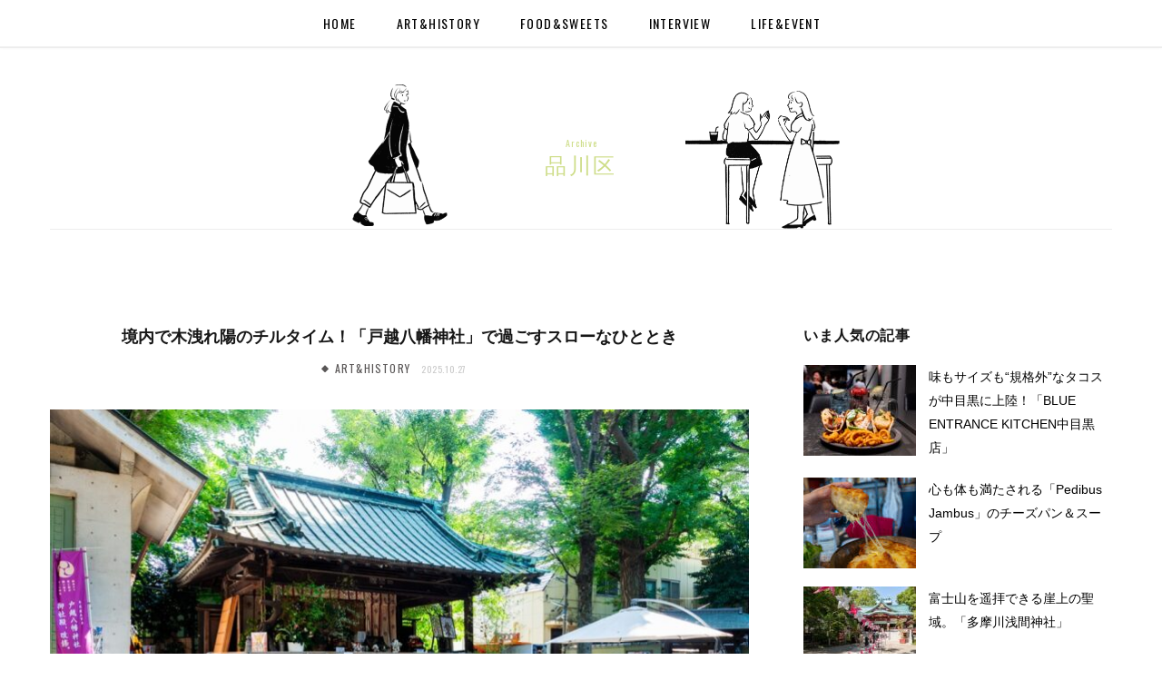

--- FILE ---
content_type: text/html; charset=UTF-8
request_url: https://jonan.i-nest.co.jp/location/%E5%93%81%E5%B7%9D%E5%8C%BA/
body_size: 12640
content:
<!DOCTYPE html>
<html lang="ja" prefix="og: https://ogp.me/ns#">

<head>

	<meta charset="UTF-8" />
	<meta http-equiv="x-ua-compatible" content="ie=edge" />
	<meta name="viewport" content="width=device-width, initial-scale=1" />
	<link rel="pingback" href="" />
	<link rel="profile" href="https://gmpg.org/xfn/11" />
	
	<link href="https://fonts.googleapis.com/css2?family=Oswald&display=swap" rel="stylesheet">
	
	
	<!-- Google tag (gtag.js) -->
	<script async src="https://www.googletagmanager.com/gtag/js?id=G-YRSMZTY0D7"></script>
	<script>
	window.dataLayer = window.dataLayer || [];
	function gtag(){dataLayer.push(arguments);}
	gtag('js', new Date());

	gtag('config', 'G-YRSMZTY0D7');
	</script>
	
    
<!-- Search Engine Optimization by Rank Math - https://s.rankmath.com/home -->
<title>品川区 - JONAN MAGAZINE｜東京城南エリアの魅力発掘マガジン</title>
<meta name="robots" content="follow, index, max-snippet:-1, max-video-preview:-1, max-image-preview:large"/>
<link rel="canonical" href="https://jonan.i-nest.co.jp/location/%e5%93%81%e5%b7%9d%e5%8c%ba/" />
<meta property="og:locale" content="ja_JP">
<meta property="og:type" content="article">
<meta property="og:title" content="品川区 - JONAN MAGAZINE｜東京城南エリアの魅力発掘マガジン">
<meta property="og:url" content="https://jonan.i-nest.co.jp/location/%e5%93%81%e5%b7%9d%e5%8c%ba/">
<meta property="og:site_name" content="JONAN MAGAZINE｜東京城南エリアの魅力発掘マガジン">
<meta property="og:image" content="https://jonan.i-nest.co.jp/wp-content/uploads/2021/01/ogp.jpg">
<meta property="og:image:secure_url" content="https://jonan.i-nest.co.jp/wp-content/uploads/2021/01/ogp.jpg">
<meta property="og:image:width" content="1200">
<meta property="og:image:height" content="630">
<meta property="og:image:type" content="image/jpeg">
<meta name="twitter:card" content="summary_large_image">
<meta name="twitter:title" content="品川区 - JONAN MAGAZINE｜東京城南エリアの魅力発掘マガジン">
<meta name="twitter:image" content="https://jonan.i-nest.co.jp/wp-content/uploads/2021/01/ogp.jpg">
<script type="application/ld+json" class="rank-math-schema">{"@context":"https://schema.org","@graph":[{"@type":"Person","@id":"https://jonan.i-nest.co.jp/#person","name":"jonan","image":{"@type":"ImageObject","url":false}},{"@type":"WebSite","@id":"https://jonan.i-nest.co.jp/#website","url":"https://jonan.i-nest.co.jp","name":"jonan","publisher":{"@id":"https://jonan.i-nest.co.jp/#person"},"inLanguage":"ja","potentialAction":{"@type":"SearchAction","target":"https://jonan.i-nest.co.jp/?s={search_term_string}","query-input":"required name=search_term_string"}},{"@type":"CollectionPage","@id":"https://jonan.i-nest.co.jp/location/%e5%93%81%e5%b7%9d%e5%8c%ba/#webpage","url":"https://jonan.i-nest.co.jp/location/%e5%93%81%e5%b7%9d%e5%8c%ba/","name":"\u54c1\u5ddd\u533a - JONAN MAGAZINE\uff5c\u6771\u4eac\u57ce\u5357\u30a8\u30ea\u30a2\u306e\u9b45\u529b\u767a\u6398\u30de\u30ac\u30b8\u30f3","isPartOf":{"@id":"https://jonan.i-nest.co.jp/#website"},"inLanguage":"ja"},{"@type":"ItemList","itemListElement":[{"@type":"ListItem","position":1,"url":"https://jonan.i-nest.co.jp/6447/"},{"@type":"ListItem","position":2,"url":"https://jonan.i-nest.co.jp/6363/"},{"@type":"ListItem","position":3,"url":"https://jonan.i-nest.co.jp/6157/"},{"@type":"ListItem","position":4,"url":"https://jonan.i-nest.co.jp/5887/"},{"@type":"ListItem","position":5,"url":"https://jonan.i-nest.co.jp/4609/"},{"@type":"ListItem","position":6,"url":"https://jonan.i-nest.co.jp/4331/"},{"@type":"ListItem","position":7,"url":"https://jonan.i-nest.co.jp/3671/"},{"@type":"ListItem","position":8,"url":"https://jonan.i-nest.co.jp/674/"},{"@type":"ListItem","position":9,"url":"https://jonan.i-nest.co.jp/310/"}],"mainEntityOfPage":{"@id":"https://jonan.i-nest.co.jp/location/%e5%93%81%e5%b7%9d%e5%8c%ba/#webpage"}}]}</script>
<!-- /Rank Math WordPress SEO plugin -->

<link rel='dns-prefetch' href='//fonts.googleapis.com' />
<link rel='dns-prefetch' href='//s.w.org' />
<link rel="alternate" type="application/rss+xml" title="JONAN MAGAZINE｜東京城南エリアの魅力発掘マガジン &raquo; フィード" href="https://jonan.i-nest.co.jp/feed/" />
<link rel="alternate" type="application/rss+xml" title="JONAN MAGAZINE｜東京城南エリアの魅力発掘マガジン &raquo; コメントフィード" href="https://jonan.i-nest.co.jp/comments/feed/" />
<link rel="alternate" type="application/rss+xml" title="JONAN MAGAZINE｜東京城南エリアの魅力発掘マガジン &raquo; 品川区 場所 のフィード" href="https://jonan.i-nest.co.jp/location/%e5%93%81%e5%b7%9d%e5%8c%ba/feed/" />
		<script type="text/javascript">
			window._wpemojiSettings = {"baseUrl":"https:\/\/s.w.org\/images\/core\/emoji\/12.0.0-1\/72x72\/","ext":".png","svgUrl":"https:\/\/s.w.org\/images\/core\/emoji\/12.0.0-1\/svg\/","svgExt":".svg","source":{"concatemoji":"https:\/\/jonan.i-nest.co.jp\/wp-includes\/js\/wp-emoji-release.min.js?ver=5.2.21"}};
			!function(e,a,t){var n,r,o,i=a.createElement("canvas"),p=i.getContext&&i.getContext("2d");function s(e,t){var a=String.fromCharCode;p.clearRect(0,0,i.width,i.height),p.fillText(a.apply(this,e),0,0);e=i.toDataURL();return p.clearRect(0,0,i.width,i.height),p.fillText(a.apply(this,t),0,0),e===i.toDataURL()}function c(e){var t=a.createElement("script");t.src=e,t.defer=t.type="text/javascript",a.getElementsByTagName("head")[0].appendChild(t)}for(o=Array("flag","emoji"),t.supports={everything:!0,everythingExceptFlag:!0},r=0;r<o.length;r++)t.supports[o[r]]=function(e){if(!p||!p.fillText)return!1;switch(p.textBaseline="top",p.font="600 32px Arial",e){case"flag":return s([55356,56826,55356,56819],[55356,56826,8203,55356,56819])?!1:!s([55356,57332,56128,56423,56128,56418,56128,56421,56128,56430,56128,56423,56128,56447],[55356,57332,8203,56128,56423,8203,56128,56418,8203,56128,56421,8203,56128,56430,8203,56128,56423,8203,56128,56447]);case"emoji":return!s([55357,56424,55356,57342,8205,55358,56605,8205,55357,56424,55356,57340],[55357,56424,55356,57342,8203,55358,56605,8203,55357,56424,55356,57340])}return!1}(o[r]),t.supports.everything=t.supports.everything&&t.supports[o[r]],"flag"!==o[r]&&(t.supports.everythingExceptFlag=t.supports.everythingExceptFlag&&t.supports[o[r]]);t.supports.everythingExceptFlag=t.supports.everythingExceptFlag&&!t.supports.flag,t.DOMReady=!1,t.readyCallback=function(){t.DOMReady=!0},t.supports.everything||(n=function(){t.readyCallback()},a.addEventListener?(a.addEventListener("DOMContentLoaded",n,!1),e.addEventListener("load",n,!1)):(e.attachEvent("onload",n),a.attachEvent("onreadystatechange",function(){"complete"===a.readyState&&t.readyCallback()})),(n=t.source||{}).concatemoji?c(n.concatemoji):n.wpemoji&&n.twemoji&&(c(n.twemoji),c(n.wpemoji)))}(window,document,window._wpemojiSettings);
		</script>
		<style type="text/css">
img.wp-smiley,
img.emoji {
	display: inline !important;
	border: none !important;
	box-shadow: none !important;
	height: 1em !important;
	width: 1em !important;
	margin: 0 .07em !important;
	vertical-align: -0.1em !important;
	background: none !important;
	padding: 0 !important;
}
</style>
	<link rel='stylesheet' id='sbi_styles-css'  href='https://jonan.i-nest.co.jp/wp-content/plugins/instagram-feed/css/sbi-styles.min.css?ver=6.1.1' type='text/css' media='all' />
<link rel='stylesheet' id='cheerup-core-css'  href='https://jonan.i-nest.co.jp/wp-content/themes/cheerup/style.css?ver=7.0.4' type='text/css' media='all' />
<link rel='stylesheet' id='contact-form-7-css'  href='https://jonan.i-nest.co.jp/wp-content/plugins/contact-form-7/includes/css/styles.css?ver=5.3' type='text/css' media='all' />
<link rel='stylesheet' id='wordpress-popular-posts-css-css'  href='https://jonan.i-nest.co.jp/wp-content/plugins/wordpress-popular-posts/assets/css/wpp.css?ver=5.2.4' type='text/css' media='all' />
<link rel='stylesheet' id='cheerup-fonts-css'  href='https://fonts.googleapis.com/css?family=IBM+Plex+Sans%3A400%2C500%2C600%2C700%7CMerriweather%3A300%2C300i%7CLora%3A400%2C400i' type='text/css' media='all' />
<link rel='stylesheet' id='magnific-popup-css'  href='https://jonan.i-nest.co.jp/wp-content/themes/cheerup/css/lightbox.css?ver=7.0.4' type='text/css' media='all' />
<link rel='stylesheet' id='cheerup-icons-css'  href='https://jonan.i-nest.co.jp/wp-content/themes/cheerup/css/icons/icons.css?ver=7.0.4' type='text/css' media='all' />
<link rel='stylesheet' id='js_composer_front-css'  href='https://jonan.i-nest.co.jp/wp-content/plugins/js_composer/assets/css/js_composer.min.css?ver=6.1' type='text/css' media='all' />
<link rel='stylesheet' id='cheerup-child-css'  href='https://jonan.i-nest.co.jp/wp-content/themes/cheerup-child/style.css?ver=5.2.21' type='text/css' media='all' />
<style id='cheerup-child-inline-css' type='text/css'>
.main-head:not(.simple):not(.compact):not(.logo-left) .title { padding-top: 60px !important; padding-bottom: 60px !important; }
@media (min-width: 1200px) { .mid-footer { --mf-insta-cols: 6; } }


</style>
<script type='text/javascript'>
/* <![CDATA[ */
var Sphere_Plugin = {"ajaxurl":"https:\/\/jonan.i-nest.co.jp\/wp-admin\/admin-ajax.php"};
/* ]]> */
</script>
<script type='text/javascript' src='https://jonan.i-nest.co.jp/wp-includes/js/jquery/jquery.js?ver=1.12.4-wp'></script>
<script type='text/javascript' src='https://jonan.i-nest.co.jp/wp-includes/js/jquery/jquery-migrate.min.js?ver=1.4.1'></script>
<script type='application/json' id="wpp-json">
{"sampling_active":0,"sampling_rate":100,"ajax_url":"https:\/\/jonan.i-nest.co.jp\/wp-json\/wordpress-popular-posts\/v1\/popular-posts","ID":0,"token":"d874ada530","lang":0,"debug":0}
</script>
<script type='text/javascript' src='https://jonan.i-nest.co.jp/wp-content/plugins/wordpress-popular-posts/assets/js/wpp.min.js?ver=5.2.4'></script>
<script nomodule type='text/javascript' src='https://jonan.i-nest.co.jp/wp-content/themes/cheerup/js/ie-polyfills.js?ver=7.0.4'></script>
<link rel='https://api.w.org/' href='https://jonan.i-nest.co.jp/wp-json/' />
<link rel="EditURI" type="application/rsd+xml" title="RSD" href="https://jonan.i-nest.co.jp/xmlrpc.php?rsd" />
<link rel="wlwmanifest" type="application/wlwmanifest+xml" href="https://jonan.i-nest.co.jp/wp-includes/wlwmanifest.xml" /> 
<meta name="generator" content="WordPress 5.2.21" />
<link rel="icon" href="https://jonan.i-nest.co.jp/wp-content/uploads/2021/01/cropped-homeicon-32x32.png" sizes="32x32" />
<link rel="icon" href="https://jonan.i-nest.co.jp/wp-content/uploads/2021/01/cropped-homeicon-192x192.png" sizes="192x192" />
<link rel="apple-touch-icon-precomposed" href="https://jonan.i-nest.co.jp/wp-content/uploads/2021/01/cropped-homeicon-180x180.png" />
<meta name="msapplication-TileImage" content="https://jonan.i-nest.co.jp/wp-content/uploads/2021/01/cropped-homeicon-270x270.png" />
<noscript><style> .wpb_animate_when_almost_visible { opacity: 1; }</style></noscript>
</head>

<body data-rsssl=1 class="archive tax-location term-48 right-sidebar  lazy-normal has-lb has-lb-s wpb-js-composer js-comp-ver-6.1 vc_responsive">


<div class="main-wrap">

	
	
		<header id="main-head" class="main-head full-top">
		
			
	<div class="top-bar light cf">
	
		<div class="top-bar-content ts-contain" data-sticky-bar="smart">
			<div class="wrap cf">
			
			<span class="mobile-nav"><i class="tsi tsi-bars"></i></span>
			
			
	
		<ul class="social-icons cf">
		
					
		</ul>
	
				
							
										
				<nav class="navigation nav-relative light">					
					<div class="menu-main-menu-container"><ul id="menu-main-menu" class="menu"><li id="menu-item-8" class="menu-item menu-item-type-custom menu-item-object-custom menu-item-home menu-item-8"><a href="https://jonan.i-nest.co.jp">Home</a></li>
<li id="menu-item-107" class="menu-item menu-item-type-taxonomy menu-item-object-category menu-cat-4 menu-item-107"><a href="https://jonan.i-nest.co.jp/category/arthistory/">ART&amp;HISTORY</a></li>
<li id="menu-item-108" class="menu-item menu-item-type-taxonomy menu-item-object-category menu-cat-3 menu-item-108"><a href="https://jonan.i-nest.co.jp/category/foodsweets/">FOOD&amp;SWEETS</a></li>
<li id="menu-item-109" class="menu-item menu-item-type-taxonomy menu-item-object-category menu-cat-5 menu-item-109"><a href="https://jonan.i-nest.co.jp/category/interview/">INTERVIEW</a></li>
<li id="menu-item-106" class="menu-item menu-item-type-taxonomy menu-item-object-category menu-cat-1 menu-item-106"><a href="https://jonan.i-nest.co.jp/category/lifeevent/">LIFE&amp;EVENT</a></li>
</ul></div>				</nav>
				
								
							
			
				<div class="actions">
					
										
										
					
									
				</div>
				
			</div>			
		</div>
		
	</div>

						
		</header> <!-- .main-head -->
	
		
	
	<div class="inner ts-contain bg-header content-page-show">
	
		
			
	
		
                <div class="wrap logo-wrap cf">
                    <div class="row">
                        <div class="col-4 bnr-01"><img src="https://jonan.i-nest.co.jp/wp-content/themes/cheerup-child/assets/img/car02.png"></div>
                        <div class="col-4 logo">

                            <a href="/">
                                <span class="en-small">Archive</span>
                                <span class="en-larger">品川区</span>
                            </a>
                        </div>
                        <div class="col-4 bnr-02"><img src="https://jonan.i-nest.co.jp/wp-content/themes/cheerup-child/assets/img/car01.png"></div>
                    </div>
                </div>

			
	</div>


	<div class="main wrap">
		<div class="ts-row cf">
			<div class="col-8 main-content cf">
		
			
	<div class="posts-dynamic posts-container ts-row grid count-100 has-grid-2 mixed">
			
					
						
							
								<div class="col-12 large">
					
<article id="post-6447" class="post-main large-post large-post-b post-6447 post type-post status-publish format-standard has-post-thumbnail category-arthistory tag-9 tag-8 location-241 location-48 location-86">

    <header class="post-header cf">

        
        <div class="post-meta post-meta-b post-meta-center has-below">

                        
            
            <h2 class="is-title post-title-alt">
                <a href="https://jonan.i-nest.co.jp/6447/">
                    境内で木洩れ陽のチルタイム！「戸越八幡神社」で過ごすスローなひととき                </a>
            </h2>
            <div class="below meta-below slider-overlay">
                <a href="https://jonan.i-nest.co.jp/category/arthistory/" class="category">ART&amp;HISTORY</a>
                <a href="https://jonan.i-nest.co.jp/6447/" class="meta-item date-link">
                    <time class="post-date" >2025.10.27</time>
                </a>
            </div>
        </div>

        	
	<div class="featured">
	
				
			<a href="https://jonan.i-nest.co.jp/6447/" class="image-link"><img width="768" height="500" src="[data-uri]" class="attachment-cheerup-768 size-cheerup-768 lazyload wp-post-image" alt="" sizes="(max-width: 768px) 100vw, 768px" title="境内で木洩れ陽のチルタイム！「戸越八幡神社」で過ごすスローなひととき" data-srcset="https://jonan.i-nest.co.jp/wp-content/uploads/2025/10/DSC_0593-768x500.jpg 768w, https://jonan.i-nest.co.jp/wp-content/uploads/2025/10/DSC_0593-300x195.jpg 300w, https://jonan.i-nest.co.jp/wp-content/uploads/2025/10/DSC_0593-1024x667.jpg 1024w, https://jonan.i-nest.co.jp/wp-content/uploads/2025/10/DSC_0593-175x114.jpg 175w, https://jonan.i-nest.co.jp/wp-content/uploads/2025/10/DSC_0593-450x293.jpg 450w, https://jonan.i-nest.co.jp/wp-content/uploads/2025/10/DSC_0593.jpg 1075w" data-src="https://jonan.i-nest.co.jp/wp-content/uploads/2025/10/DSC_0593-768x500.jpg" /></a>			
				
	</div>

    </header><!-- .post-header -->

    <div class="post-content description cf post-excerpt">

        絶え間ない人波が作り出すざわめきがたなびく、戸越銀座商店街からすぐの高台。 にぎわいの気配から遠のいた密やかな
    </div><!-- .post-content -->

            <p class="m-auto">
            <a href="https://jonan.i-nest.co.jp/6447/" class="read-more">Read More</a>
        </p>
    

    
        
        <div class="post-footer large-post-footer">

            <div class="col col-6 slider-overlay">
                <div class="d-flex">
                                                                        <a href="https://jonan.i-nest.co.jp/location/%e5%93%81%e5%b7%9d/" class="icon-map">
                                品川                            </a>
                                                    <a href="https://jonan.i-nest.co.jp/location/%e5%93%81%e5%b7%9d%e5%8c%ba/" class="icon-map">
                                ,品川区                            </a>
                                                    <a href="https://jonan.i-nest.co.jp/location/%e6%88%b8%e8%b6%8a/" class="icon-map">
                                ,戸越                            </a>
                                                            </div>
            </div>

                            <div class="col col-6 social-icons">

                                            
	
	
	<ul class="social-share">

					<li>		
		<a href="#" class="likes-count tsi tsi-heart-o" data-id="6447" title=""><span class="number">0</span></a>
		
		</li>
		

				
			<li>
				<a href="https://www.facebook.com/sharer.php?u=https%3A%2F%2Fjonan.i-nest.co.jp%2F6447%2F" class="tsi tsi-facebook" target="_blank" title="Share on Facebook"></a>
			</li>
				
				
			<li>
				<a href="https://twitter.com/intent/tweet?url=https%3A%2F%2Fjonan.i-nest.co.jp%2F6447%2F&#038;text=%E5%A2%83%E5%86%85%E3%81%A7%E6%9C%A8%E6%B4%A9%E3%82%8C%E9%99%BD%E3%81%AE%E3%83%81%E3%83%AB%E3%82%BF%E3%82%A4%E3%83%A0%EF%BC%81%E3%80%8C%E6%88%B8%E8%B6%8A%E5%85%AB%E5%B9%A1%E7%A5%9E%E7%A4%BE%E3%80%8D%E3%81%A7%E9%81%8E%E3%81%94%E3%81%99%E3%82%B9%E3%83%AD%E3%83%BC%E3%81%AA%E3%81%B2%E3%81%A8%E3%81%A8%E3%81%8D" class="tsi tsi-twitter" target="_blank" title="Share on Twitter"></a>
			</li>
				
				
			<li>
				<a href="https://social-plugins.line.me/lineit/share?url=https%3A%2F%2Fjonan.i-nest.co.jp%2F6447%2F" class="tsi tsi-line" target="_blank" title="Share on Line"></a>
			</li>
				
		
		
	</ul>

                    
                </div>
            
        </div>

    
</article>				</div>
								
				<div class="posts-wrap">				
						
						
					
						
						
								
					<div class="col-6">	
						
<article id="post-6363" class="grid-post post-6363 post type-post status-publish format-standard has-post-thumbnail category-arthistory tag-22 tag-285 tag-332 tag-43 tag-9 tag-8 location-241 location-48 location-287 has-excerpt grid-post-c2">

    <div class="post-header cf">

        <div class="post-thumb post-meta-center">

                        
            
            <a href="https://jonan.i-nest.co.jp/6363/" class="image-link media-ratio ratio-4-3"><span data-bgsrc="https://jonan.i-nest.co.jp/wp-content/uploads/2025/09/DSC_0222-768x557.jpg" class="img bg-cover wp-post-image attachment-cheerup-768 size-cheerup-768 lazyload" data-bgset="https://jonan.i-nest.co.jp/wp-content/uploads/2025/09/DSC_0222-768x557.jpg 768w, https://jonan.i-nest.co.jp/wp-content/uploads/2025/09/DSC_0222-300x218.jpg 300w, https://jonan.i-nest.co.jp/wp-content/uploads/2025/09/DSC_0222-175x127.jpg 175w, https://jonan.i-nest.co.jp/wp-content/uploads/2025/09/DSC_0222-450x326.jpg 450w, https://jonan.i-nest.co.jp/wp-content/uploads/2025/09/DSC_0222.jpg 965w" data-sizes="(max-width: 370px) 100vw, 370px"></span></a>
            

            
        </div>

        <div class="meta-title">
            
            
            <div class="post-meta post-meta-b post-meta-center slider-overlay has-below"><div class="meta-above"><span class="post-cat">
						<span class="text-in">In</span>
						<a href="https://jonan.i-nest.co.jp/category/arthistory/" class="category" rel="category">ART&amp;HISTORY</a>
					</span>
					</div><h2 class="is-title post-title-alt"><a href="https://jonan.i-nest.co.jp/6363/">小山両社祭 。武蔵小山に夏の終わりを告げる祭りの熱狂</a></h2><div class="below meta-below"><a href="https://jonan.i-nest.co.jp/6363/" class="meta-item date-link">
						<time class="post-date" datetime="2025-09-12T13:16:53+09:00">2025.09.12</time>
					</a></div></div>
        </div>

    </div><!-- .post-header -->

            <div class="post-content post-excerpt cf">
            晩夏の夕暮れは、なぜこんなにも切ないのでしょう。 とくに暮れなずむお祭りのひとときを過ごすと、その思いはいっそ
        </div><!-- .post-content -->
    
    
            <div class="post-footer">

            
            <div class="col col-6 slider-overlay">

                            
                    <div class="d-flex">
                                                    <a href="https://jonan.i-nest.co.jp/location/%e5%93%81%e5%b7%9d/" class="icon-map">
                                品川                            </a>
                                                    <a href="https://jonan.i-nest.co.jp/location/%e5%93%81%e5%b7%9d%e5%8c%ba/" class="icon-map">
                                ,品川区                            </a>
                                                    <a href="https://jonan.i-nest.co.jp/location/%e6%ad%a6%e8%94%b5%e5%b0%8f%e5%b1%b1/" class="icon-map">
                                ,武蔵小山                            </a>
                                            </div>
                
            
            </div>

            <div class="col col-6">

                                    
	
	
	<ul class="social-share">

					<li>		
		<a href="#" class="likes-count tsi tsi-heart-o" data-id="6363" title=""><span class="number">1</span></a>
		
		</li>
		

				
			<li>
				<a href="https://www.facebook.com/sharer.php?u=https%3A%2F%2Fjonan.i-nest.co.jp%2F6363%2F" class="tsi tsi-facebook" target="_blank" title="Share on Facebook"></a>
			</li>
				
				
			<li>
				<a href="https://twitter.com/intent/tweet?url=https%3A%2F%2Fjonan.i-nest.co.jp%2F6363%2F&#038;text=%E5%B0%8F%E5%B1%B1%E4%B8%A1%E7%A4%BE%E7%A5%AD%20%E3%80%82%E6%AD%A6%E8%94%B5%E5%B0%8F%E5%B1%B1%E3%81%AB%E5%A4%8F%E3%81%AE%E7%B5%82%E3%82%8F%E3%82%8A%E3%82%92%E5%91%8A%E3%81%92%E3%82%8B%E7%A5%AD%E3%82%8A%E3%81%AE%E7%86%B1%E7%8B%82" class="tsi tsi-twitter" target="_blank" title="Share on Twitter"></a>
			</li>
				
				
			<li>
				<a href="https://social-plugins.line.me/lineit/share?url=https%3A%2F%2Fjonan.i-nest.co.jp%2F6363%2F" class="tsi tsi-line" target="_blank" title="Share on Line"></a>
			</li>
				
		
		
	</ul>

                
            </div>

        </div>
    

</article>					</div>
					
									
						
					
						
						
								
					<div class="col-6">	
						
<article id="post-6157" class="grid-post post-6157 post type-post status-publish format-standard has-post-thumbnail category-foodsweets tag-449 tag-450 tag-46 location-241 location-48 location-13 has-excerpt grid-post-c2">

    <div class="post-header cf">

        <div class="post-thumb post-meta-center">

                        
            
            <a href="https://jonan.i-nest.co.jp/6157/" class="image-link media-ratio ratio-4-3"><span data-bgsrc="https://jonan.i-nest.co.jp/wp-content/uploads/2025/07/DSC_9425-1-768x495.jpg" class="img bg-cover wp-post-image attachment-cheerup-768 size-cheerup-768 lazyload" data-bgset="https://jonan.i-nest.co.jp/wp-content/uploads/2025/07/DSC_9425-1-768x495.jpg 768w, https://jonan.i-nest.co.jp/wp-content/uploads/2025/07/DSC_9425-1-1024x661.jpg 1024w, https://jonan.i-nest.co.jp/wp-content/uploads/2025/07/DSC_9425-1-450x290.jpg 450w, https://jonan.i-nest.co.jp/wp-content/uploads/2025/07/DSC_9425-1.jpg 1085w" data-sizes="(max-width: 370px) 100vw, 370px"></span></a>
            

            
        </div>

        <div class="meta-title">
            
            
            <div class="post-meta post-meta-b post-meta-center slider-overlay has-below"><div class="meta-above"><span class="post-cat">
						<span class="text-in">In</span>
						<a href="https://jonan.i-nest.co.jp/category/foodsweets/" class="category" rel="category">FOOD&amp;SWEETS</a>
					</span>
					</div><h2 class="is-title post-title-alt"><a href="https://jonan.i-nest.co.jp/6157/">外交官も通う、インドネシアの食卓。「チャべ」で本場の味わいを堪能</a></h2><div class="below meta-below"><a href="https://jonan.i-nest.co.jp/6157/" class="meta-item date-link">
						<time class="post-date" datetime="2025-08-04T11:53:59+09:00">2025.08.04</time>
					</a></div></div>
        </div>

    </div><!-- .post-header -->

            <div class="post-content post-excerpt cf">
            目黒通りと首都高速2号線が交差する一角にある間口の狭い雑居ビル。 その2階にあるインドネシア料理店「Cabe（
        </div><!-- .post-content -->
    
    
            <div class="post-footer">

            
            <div class="col col-6 slider-overlay">

                            
                    <div class="d-flex">
                                                    <a href="https://jonan.i-nest.co.jp/location/%e5%93%81%e5%b7%9d/" class="icon-map">
                                品川                            </a>
                                                    <a href="https://jonan.i-nest.co.jp/location/%e5%93%81%e5%b7%9d%e5%8c%ba/" class="icon-map">
                                ,品川区                            </a>
                                                    <a href="https://jonan.i-nest.co.jp/location/%e7%9b%ae%e9%bb%92/" class="icon-map">
                                ,目黒                            </a>
                                            </div>
                
            
            </div>

            <div class="col col-6">

                                    
	
	
	<ul class="social-share">

					<li>		
		<a href="#" class="likes-count tsi tsi-heart-o" data-id="6157" title=""><span class="number">0</span></a>
		
		</li>
		

				
			<li>
				<a href="https://www.facebook.com/sharer.php?u=https%3A%2F%2Fjonan.i-nest.co.jp%2F6157%2F" class="tsi tsi-facebook" target="_blank" title="Share on Facebook"></a>
			</li>
				
				
			<li>
				<a href="https://twitter.com/intent/tweet?url=https%3A%2F%2Fjonan.i-nest.co.jp%2F6157%2F&#038;text=%E5%A4%96%E4%BA%A4%E5%AE%98%E3%82%82%E9%80%9A%E3%81%86%E3%80%81%E3%82%A4%E3%83%B3%E3%83%89%E3%83%8D%E3%82%B7%E3%82%A2%E3%81%AE%E9%A3%9F%E5%8D%93%E3%80%82%E3%80%8C%E3%83%81%E3%83%A3%E3%81%B9%E3%80%8D%E3%81%A7%E6%9C%AC%E5%A0%B4%E3%81%AE%E5%91%B3%E3%82%8F%E3%81%84%E3%82%92%E5%A0%AA%E8%83%BD" class="tsi tsi-twitter" target="_blank" title="Share on Twitter"></a>
			</li>
				
				
			<li>
				<a href="https://social-plugins.line.me/lineit/share?url=https%3A%2F%2Fjonan.i-nest.co.jp%2F6157%2F" class="tsi tsi-line" target="_blank" title="Share on Line"></a>
			</li>
				
		
		
	</ul>

                
            </div>

        </div>
    

</article>					</div>
					
									
						
					
						
						
								
					<div class="col-6">	
						
<article id="post-5887" class="grid-post post-5887 post type-post status-publish format-standard has-post-thumbnail category-arthistory tag-thinkpark tag-436 tag-332 tag-9 location-48 location-438 has-excerpt grid-post-c2">

    <div class="post-header cf">

        <div class="post-thumb post-meta-center">

                        
            
            <a href="https://jonan.i-nest.co.jp/5887/" class="image-link media-ratio ratio-4-3"><span data-bgsrc="https://jonan.i-nest.co.jp/wp-content/uploads/2025/05/DSC_8510-768x512.jpg" class="img bg-cover wp-post-image attachment-cheerup-768 size-cheerup-768 lazyload" data-bgset="https://jonan.i-nest.co.jp/wp-content/uploads/2025/05/DSC_8510-768x512.jpg 768w, https://jonan.i-nest.co.jp/wp-content/uploads/2025/05/DSC_8510-1024x683.jpg 1024w, https://jonan.i-nest.co.jp/wp-content/uploads/2025/05/DSC_8510-450x300.jpg 450w, https://jonan.i-nest.co.jp/wp-content/uploads/2025/05/DSC_8510.jpg 1050w" data-sizes="(max-width: 370px) 100vw, 370px"></span></a>
            

            
        </div>

        <div class="meta-title">
            
            
            <div class="post-meta post-meta-b post-meta-center slider-overlay has-below"><div class="meta-above"><span class="post-cat">
						<span class="text-in">In</span>
						<a href="https://jonan.i-nest.co.jp/category/arthistory/" class="category" rel="category">ART&amp;HISTORY</a>
					</span>
					</div><h2 class="is-title post-title-alt"><a href="https://jonan.i-nest.co.jp/5887/">大崎の今昔を見守る鎮守の杜。居木神社と街の新旧探訪</a></h2><div class="below meta-below"><a href="https://jonan.i-nest.co.jp/5887/" class="meta-item date-link">
						<time class="post-date" datetime="2025-06-30T13:06:44+09:00">2025.06.30</time>
					</a></div></div>
        </div>

    </div><!-- .post-header -->

            <div class="post-content post-excerpt cf">
            今やJR大崎駅西口のランドマークとなった「Think Park」がオープンしたのは2007年のこと。 大崎駅西
        </div><!-- .post-content -->
    
    
            <div class="post-footer">

            
            <div class="col col-6 slider-overlay">

                            
                    <div class="d-flex">
                                                    <a href="https://jonan.i-nest.co.jp/location/%e5%93%81%e5%b7%9d%e5%8c%ba/" class="icon-map">
                                品川区                            </a>
                                                    <a href="https://jonan.i-nest.co.jp/location/%e5%a4%a7%e5%b4%8e/" class="icon-map">
                                ,大崎                            </a>
                                            </div>
                
            
            </div>

            <div class="col col-6">

                                    
	
	
	<ul class="social-share">

					<li>		
		<a href="#" class="likes-count tsi tsi-heart-o" data-id="5887" title=""><span class="number">0</span></a>
		
		</li>
		

				
			<li>
				<a href="https://www.facebook.com/sharer.php?u=https%3A%2F%2Fjonan.i-nest.co.jp%2F5887%2F" class="tsi tsi-facebook" target="_blank" title="Share on Facebook"></a>
			</li>
				
				
			<li>
				<a href="https://twitter.com/intent/tweet?url=https%3A%2F%2Fjonan.i-nest.co.jp%2F5887%2F&#038;text=%E5%A4%A7%E5%B4%8E%E3%81%AE%E4%BB%8A%E6%98%94%E3%82%92%E8%A6%8B%E5%AE%88%E3%82%8B%E9%8E%AE%E5%AE%88%E3%81%AE%E6%9D%9C%E3%80%82%E5%B1%85%E6%9C%A8%E7%A5%9E%E7%A4%BE%E3%81%A8%E8%A1%97%E3%81%AE%E6%96%B0%E6%97%A7%E6%8E%A2%E8%A8%AA" class="tsi tsi-twitter" target="_blank" title="Share on Twitter"></a>
			</li>
				
				
			<li>
				<a href="https://social-plugins.line.me/lineit/share?url=https%3A%2F%2Fjonan.i-nest.co.jp%2F5887%2F" class="tsi tsi-line" target="_blank" title="Share on Line"></a>
			</li>
				
		
		
	</ul>

                
            </div>

        </div>
    

</article>					</div>
					
									
						
					
						
						
								
					<div class="col-6">	
						
<article id="post-4609" class="grid-post post-4609 post type-post status-publish format-standard has-post-thumbnail category-lifeevent tag-347 tag-332 tag-65 tag-346 location-48 location-354 has-excerpt grid-post-c2">

    <div class="post-header cf">

        <div class="post-thumb post-meta-center">

                        
            
            <a href="https://jonan.i-nest.co.jp/4609/" class="image-link media-ratio ratio-4-3"><span data-bgsrc="https://jonan.i-nest.co.jp/wp-content/uploads/2024/07/DSC_3295-768x524.jpg" class="img bg-cover wp-post-image attachment-cheerup-768 size-cheerup-768 lazyload" data-bgset="https://jonan.i-nest.co.jp/wp-content/uploads/2024/07/DSC_3295-768x524.jpg 768w, https://jonan.i-nest.co.jp/wp-content/uploads/2024/07/DSC_3295-300x205.jpg 300w, https://jonan.i-nest.co.jp/wp-content/uploads/2024/07/DSC_3295-1024x699.jpg 1024w, https://jonan.i-nest.co.jp/wp-content/uploads/2024/07/DSC_3295-175x119.jpg 175w, https://jonan.i-nest.co.jp/wp-content/uploads/2024/07/DSC_3295-450x307.jpg 450w, https://jonan.i-nest.co.jp/wp-content/uploads/2024/07/DSC_3295.jpg 1026w" data-sizes="(max-width: 370px) 100vw, 370px"></span></a>
            

            
        </div>

        <div class="meta-title">
            
            
            <div class="post-meta post-meta-b post-meta-center slider-overlay has-below"><div class="meta-above"><span class="post-cat">
						<span class="text-in">In</span>
						<a href="https://jonan.i-nest.co.jp/category/lifeevent/" class="category" rel="category">LIFE&amp;EVENT</a>
					</span>
					</div><h2 class="is-title post-title-alt"><a href="https://jonan.i-nest.co.jp/4609/">将軍たちの夢のあと。歴史を紡ぐ緑と水のオアシス「御殿山庭園」</a></h2><div class="below meta-below"><a href="https://jonan.i-nest.co.jp/4609/" class="meta-item date-link">
						<time class="post-date" datetime="2024-07-29T11:49:01+09:00">2024.07.29</time>
					</a></div></div>
        </div>

    </div><!-- .post-header -->

            <div class="post-content post-excerpt cf">
            JR「品川」駅高輪口から左側に見える八ツ山橋陸橋を越えると、ほどなくして東京マリオットホテルやオフィス、レジデ
        </div><!-- .post-content -->
    
    
            <div class="post-footer">

            
            <div class="col col-6 slider-overlay">

                            
                    <div class="d-flex">
                                                    <a href="https://jonan.i-nest.co.jp/location/%e5%93%81%e5%b7%9d%e5%8c%ba/" class="icon-map">
                                品川区                            </a>
                                                    <a href="https://jonan.i-nest.co.jp/location/%e5%be%a1%e6%ae%bf%e5%b1%b1%e5%ba%ad%e5%9c%92/" class="icon-map">
                                ,御殿山庭園                            </a>
                                            </div>
                
            
            </div>

            <div class="col col-6">

                                    
	
	
	<ul class="social-share">

					<li>		
		<a href="#" class="likes-count tsi tsi-heart-o" data-id="4609" title=""><span class="number">0</span></a>
		
		</li>
		

				
			<li>
				<a href="https://www.facebook.com/sharer.php?u=https%3A%2F%2Fjonan.i-nest.co.jp%2F4609%2F" class="tsi tsi-facebook" target="_blank" title="Share on Facebook"></a>
			</li>
				
				
			<li>
				<a href="https://twitter.com/intent/tweet?url=https%3A%2F%2Fjonan.i-nest.co.jp%2F4609%2F&#038;text=%E5%B0%86%E8%BB%8D%E3%81%9F%E3%81%A1%E3%81%AE%E5%A4%A2%E3%81%AE%E3%81%82%E3%81%A8%E3%80%82%E6%AD%B4%E5%8F%B2%E3%82%92%E7%B4%A1%E3%81%90%E7%B7%91%E3%81%A8%E6%B0%B4%E3%81%AE%E3%82%AA%E3%82%A2%E3%82%B7%E3%82%B9%E3%80%8C%E5%BE%A1%E6%AE%BF%E5%B1%B1%E5%BA%AD%E5%9C%92%E3%80%8D" class="tsi tsi-twitter" target="_blank" title="Share on Twitter"></a>
			</li>
				
				
			<li>
				<a href="https://social-plugins.line.me/lineit/share?url=https%3A%2F%2Fjonan.i-nest.co.jp%2F4609%2F" class="tsi tsi-line" target="_blank" title="Share on Line"></a>
			</li>
				
		
		
	</ul>

                
            </div>

        </div>
    

</article>					</div>
					
									
						
					
						
						
								
					<div class="col-6">	
						
<article id="post-4331" class="grid-post post-4331 post type-post status-publish format-standard has-post-thumbnail category-arthistory tag-333 tag-332 tag-9 tag-8 location-49 location-48 has-excerpt grid-post-c2">

    <div class="post-header cf">

        <div class="post-thumb post-meta-center">

                        
            
            <a href="https://jonan.i-nest.co.jp/4331/" class="image-link media-ratio ratio-4-3"><span data-bgsrc="https://jonan.i-nest.co.jp/wp-content/uploads/2024/04/DSC_2273-768x500.jpg" class="img bg-cover wp-post-image attachment-cheerup-768 size-cheerup-768 lazyload" data-bgset="https://jonan.i-nest.co.jp/wp-content/uploads/2024/04/DSC_2273-768x500.jpg 768w, https://jonan.i-nest.co.jp/wp-content/uploads/2024/04/DSC_2273-1024x666.jpg 1024w, https://jonan.i-nest.co.jp/wp-content/uploads/2024/04/DSC_2273-450x293.jpg 450w, https://jonan.i-nest.co.jp/wp-content/uploads/2024/04/DSC_2273.jpg 1076w" data-sizes="(max-width: 370px) 100vw, 370px"></span></a>
            

            
        </div>

        <div class="meta-title">
            
            
            <div class="post-meta post-meta-b post-meta-center slider-overlay has-below"><div class="meta-above"><span class="post-cat">
						<span class="text-in">In</span>
						<a href="https://jonan.i-nest.co.jp/category/arthistory/" class="category" rel="category">ART&amp;HISTORY</a>
					</span>
					</div><h2 class="is-title post-title-alt"><a href="https://jonan.i-nest.co.jp/4331/">ビルと社殿が調和する神域へ。徳川家光ゆかりの「雉子神社」</a></h2><div class="below meta-below"><a href="https://jonan.i-nest.co.jp/4331/" class="meta-item date-link">
						<time class="post-date" datetime="2024-05-20T16:14:58+09:00">2024.05.20</time>
					</a></div></div>
        </div>

    </div><!-- .post-header -->

            <div class="post-content post-excerpt cf">
            頼みごとを無愛想にはね除けることを「けんもほろろ」と表します。 昔、けんもほろろに断られてしまった…。かつての
        </div><!-- .post-content -->
    
    
            <div class="post-footer">

            
            <div class="col col-6 slider-overlay">

                            
                    <div class="d-flex">
                                                    <a href="https://jonan.i-nest.co.jp/location/%e4%ba%94%e5%8f%8d%e7%94%b0/" class="icon-map">
                                五反田                            </a>
                                                    <a href="https://jonan.i-nest.co.jp/location/%e5%93%81%e5%b7%9d%e5%8c%ba/" class="icon-map">
                                ,品川区                            </a>
                                            </div>
                
            
            </div>

            <div class="col col-6">

                                    
	
	
	<ul class="social-share">

					<li>		
		<a href="#" class="likes-count tsi tsi-heart-o" data-id="4331" title=""><span class="number">1</span></a>
		
		</li>
		

				
			<li>
				<a href="https://www.facebook.com/sharer.php?u=https%3A%2F%2Fjonan.i-nest.co.jp%2F4331%2F" class="tsi tsi-facebook" target="_blank" title="Share on Facebook"></a>
			</li>
				
				
			<li>
				<a href="https://twitter.com/intent/tweet?url=https%3A%2F%2Fjonan.i-nest.co.jp%2F4331%2F&#038;text=%E3%83%93%E3%83%AB%E3%81%A8%E7%A4%BE%E6%AE%BF%E3%81%8C%E8%AA%BF%E5%92%8C%E3%81%99%E3%82%8B%E7%A5%9E%E5%9F%9F%E3%81%B8%E3%80%82%E5%BE%B3%E5%B7%9D%E5%AE%B6%E5%85%89%E3%82%86%E3%81%8B%E3%82%8A%E3%81%AE%E3%80%8C%E9%9B%89%E5%AD%90%E7%A5%9E%E7%A4%BE%E3%80%8D" class="tsi tsi-twitter" target="_blank" title="Share on Twitter"></a>
			</li>
				
				
			<li>
				<a href="https://social-plugins.line.me/lineit/share?url=https%3A%2F%2Fjonan.i-nest.co.jp%2F4331%2F" class="tsi tsi-line" target="_blank" title="Share on Line"></a>
			</li>
				
		
		
	</ul>

                
            </div>

        </div>
    

</article>					</div>
					
									
						
					
						
						
								
					<div class="col-6">	
						
<article id="post-3671" class="grid-post post-3671 post type-post status-publish format-standard has-post-thumbnail category-arthistory tag-260 tag-261 location-48 location-262 has-excerpt grid-post-c2">

    <div class="post-header cf">

        <div class="post-thumb post-meta-center">

                        
            
            <a href="https://jonan.i-nest.co.jp/3671/" class="image-link media-ratio ratio-4-3"><span data-bgsrc="https://jonan.i-nest.co.jp/wp-content/uploads/2023/11/DSC_0098.jpg" class="img bg-cover wp-post-image attachment-large size-large lazyload" data-bgset="https://jonan.i-nest.co.jp/wp-content/uploads/2023/11/DSC_0098.jpg 700w, https://jonan.i-nest.co.jp/wp-content/uploads/2023/11/DSC_0098-450x299.jpg 450w" data-sizes="(max-width: 370px) 100vw, 370px"></span></a>
            

            
        </div>

        <div class="meta-title">
            
            
            <div class="post-meta post-meta-b post-meta-center slider-overlay has-below"><div class="meta-above"><span class="post-cat">
						<span class="text-in">In</span>
						<a href="https://jonan.i-nest.co.jp/category/arthistory/" class="category" rel="category">ART&amp;HISTORY</a>
					</span>
					</div><h2 class="is-title post-title-alt"><a href="https://jonan.i-nest.co.jp/3671/">薬医門が大名屋敷の情緒を伝える。品川区立戸越公園</a></h2><div class="below meta-below"><a href="https://jonan.i-nest.co.jp/3671/" class="meta-item date-link">
						<time class="post-date" datetime="2023-11-13T13:18:34+09:00">2023.11.13</time>
					</a></div></div>
        </div>

    </div><!-- .post-header -->

            <div class="post-content post-excerpt cf">
            大名屋敷の風格は門に宿る。 それは肥後藩主細川家下屋敷の庭園跡を利用した品川区立戸越公園の「薬医門（やくいもん
        </div><!-- .post-content -->
    
    
            <div class="post-footer">

            
            <div class="col col-6 slider-overlay">

                            
                    <div class="d-flex">
                                                    <a href="https://jonan.i-nest.co.jp/location/%e5%93%81%e5%b7%9d%e5%8c%ba/" class="icon-map">
                                品川区                            </a>
                                                    <a href="https://jonan.i-nest.co.jp/location/%e6%88%b8%e8%b6%8a%e5%85%ac%e5%9c%92/" class="icon-map">
                                ,戸越公園                            </a>
                                            </div>
                
            
            </div>

            <div class="col col-6">

                                    
	
	
	<ul class="social-share">

					<li>		
		<a href="#" class="likes-count tsi tsi-heart-o" data-id="3671" title=""><span class="number">1</span></a>
		
		</li>
		

				
			<li>
				<a href="https://www.facebook.com/sharer.php?u=https%3A%2F%2Fjonan.i-nest.co.jp%2F3671%2F" class="tsi tsi-facebook" target="_blank" title="Share on Facebook"></a>
			</li>
				
				
			<li>
				<a href="https://twitter.com/intent/tweet?url=https%3A%2F%2Fjonan.i-nest.co.jp%2F3671%2F&#038;text=%E8%96%AC%E5%8C%BB%E9%96%80%E3%81%8C%E5%A4%A7%E5%90%8D%E5%B1%8B%E6%95%B7%E3%81%AE%E6%83%85%E7%B7%92%E3%82%92%E4%BC%9D%E3%81%88%E3%82%8B%E3%80%82%E5%93%81%E5%B7%9D%E5%8C%BA%E7%AB%8B%E6%88%B8%E8%B6%8A%E5%85%AC%E5%9C%92" class="tsi tsi-twitter" target="_blank" title="Share on Twitter"></a>
			</li>
				
				
			<li>
				<a href="https://social-plugins.line.me/lineit/share?url=https%3A%2F%2Fjonan.i-nest.co.jp%2F3671%2F" class="tsi tsi-line" target="_blank" title="Share on Line"></a>
			</li>
				
		
		
	</ul>

                
            </div>

        </div>
    

</article>					</div>
					
									
						
					
						
						
								
					<div class="col-6">	
						
<article id="post-674" class="grid-post post-674 post type-post status-publish format-standard has-post-thumbnail category-lifeevent tag-73 location-48 location-74 has-excerpt grid-post-c2">

    <div class="post-header cf">

        <div class="post-thumb post-meta-center">

                        
            
            <a href="https://jonan.i-nest.co.jp/674/" class="image-link media-ratio ratio-4-3"><span data-bgsrc="https://jonan.i-nest.co.jp/wp-content/uploads/2021/12/虹色に輝く光の大噴水.png" class="img bg-cover wp-post-image attachment-large size-large lazyload"></span></a>
            

            
        </div>

        <div class="meta-title">
            
            
            <div class="post-meta post-meta-b post-meta-center slider-overlay has-below"><div class="meta-above"><span class="post-cat">
						<span class="text-in">In</span>
						<a href="https://jonan.i-nest.co.jp/category/lifeevent/" class="category" rel="category">LIFE&amp;EVENT</a>
					</span>
					</div><h2 class="is-title post-title-alt"><a href="https://jonan.i-nest.co.jp/674/">馬とのふれあいから巨大イルミネーションまで。 アミューズメントスポットとしての顔をもつ「大井競馬場」</a></h2><div class="below meta-below"><a href="https://jonan.i-nest.co.jp/674/" class="meta-item date-link">
						<time class="post-date" datetime="2022-01-12T08:29:43+09:00">2022.01.12</time>
					</a></div></div>
        </div>

    </div><!-- .post-header -->

            <div class="post-content post-excerpt cf">
            浜松町と羽田空港を結ぶ東京モノレールの車窓風景の楽しみに「大井競馬場前」駅をあげる人もいらっしゃるかもしれませ
        </div><!-- .post-content -->
    
    
            <div class="post-footer">

            
            <div class="col col-6 slider-overlay">

                            
                    <div class="d-flex">
                                                    <a href="https://jonan.i-nest.co.jp/location/%e5%93%81%e5%b7%9d%e5%8c%ba/" class="icon-map">
                                品川区                            </a>
                                                    <a href="https://jonan.i-nest.co.jp/location/%e5%a4%a7%e4%ba%95/" class="icon-map">
                                ,大井                            </a>
                                            </div>
                
            
            </div>

            <div class="col col-6">

                                    
	
	
	<ul class="social-share">

					<li>		
		<a href="#" class="likes-count tsi tsi-heart-o" data-id="674" title=""><span class="number">0</span></a>
		
		</li>
		

				
			<li>
				<a href="https://www.facebook.com/sharer.php?u=https%3A%2F%2Fjonan.i-nest.co.jp%2F674%2F" class="tsi tsi-facebook" target="_blank" title="Share on Facebook"></a>
			</li>
				
				
			<li>
				<a href="https://twitter.com/intent/tweet?url=https%3A%2F%2Fjonan.i-nest.co.jp%2F674%2F&#038;text=%E9%A6%AC%E3%81%A8%E3%81%AE%E3%81%B5%E3%82%8C%E3%81%82%E3%81%84%E3%81%8B%E3%82%89%E5%B7%A8%E5%A4%A7%E3%82%A4%E3%83%AB%E3%83%9F%E3%83%8D%E3%83%BC%E3%82%B7%E3%83%A7%E3%83%B3%E3%81%BE%E3%81%A7%E3%80%82%20%E3%82%A2%E3%83%9F%E3%83%A5%E3%83%BC%E3%82%BA%E3%83%A1%E3%83%B3%E3%83%88%E3%82%B9%E3%83%9D%E3%83%83%E3%83%88%E3%81%A8%E3%81%97%E3%81%A6%E3%81%AE%E9%A1%94%E3%82%92%E3%82%82%E3%81%A4%E3%80%8C%E5%A4%A7%E4%BA%95%E7%AB%B6%E9%A6%AC%E5%A0%B4%E3%80%8D" class="tsi tsi-twitter" target="_blank" title="Share on Twitter"></a>
			</li>
				
				
			<li>
				<a href="https://social-plugins.line.me/lineit/share?url=https%3A%2F%2Fjonan.i-nest.co.jp%2F674%2F" class="tsi tsi-line" target="_blank" title="Share on Line"></a>
			</li>
				
		
		
	</ul>

                
            </div>

        </div>
    

</article>					</div>
					
									
						
					
						
						
								
					<div class="col-6">	
						
<article id="post-310" class="grid-post post-310 post type-post status-publish format-standard has-post-thumbnail category-foodsweets tag-46 tag-47 location-49 location-48 has-excerpt grid-post-c2">

    <div class="post-header cf">

        <div class="post-thumb post-meta-center">

                        
            
            <a href="https://jonan.i-nest.co.jp/310/" class="image-link media-ratio ratio-4-3"><span data-bgsrc="https://jonan.i-nest.co.jp/wp-content/uploads/2021/03/編集駅から.jpg" class="img bg-cover wp-post-image attachment-large size-large lazyload" data-bgset="https://jonan.i-nest.co.jp/wp-content/uploads/2021/03/編集駅から.jpg 700w, https://jonan.i-nest.co.jp/wp-content/uploads/2021/03/編集駅から-450x300.jpg 450w" data-sizes="(max-width: 370px) 100vw, 370px"></span></a>
            

            
        </div>

        <div class="meta-title">
            
            
            <div class="post-meta post-meta-b post-meta-center slider-overlay has-below"><div class="meta-above"><span class="post-cat">
						<span class="text-in">In</span>
						<a href="https://jonan.i-nest.co.jp/category/foodsweets/" class="category" rel="category">FOOD&amp;SWEETS</a>
					</span>
					</div><h2 class="is-title post-title-alt"><a href="https://jonan.i-nest.co.jp/310/">裏メニューにして名物のハヤシライスを堪能！五反田の老舗洋食店「グリルエフ」</a></h2><div class="below meta-below"><a href="https://jonan.i-nest.co.jp/310/" class="meta-item date-link">
						<time class="post-date" datetime="2021-03-15T08:00:52+09:00">2021.03.15</time>
					</a></div></div>
        </div>

    </div><!-- .post-header -->

            <div class="post-content post-excerpt cf">
            JR五反田駅東口のロータリーを挟んで、ほぼ正面。年季を感じさせるレトロな書体で書かれた「グリルエフ」の看板を目
        </div><!-- .post-content -->
    
    
            <div class="post-footer">

            
            <div class="col col-6 slider-overlay">

                            
                    <div class="d-flex">
                                                    <a href="https://jonan.i-nest.co.jp/location/%e4%ba%94%e5%8f%8d%e7%94%b0/" class="icon-map">
                                五反田                            </a>
                                                    <a href="https://jonan.i-nest.co.jp/location/%e5%93%81%e5%b7%9d%e5%8c%ba/" class="icon-map">
                                ,品川区                            </a>
                                            </div>
                
            
            </div>

            <div class="col col-6">

                                    
	
	
	<ul class="social-share">

					<li>		
		<a href="#" class="likes-count tsi tsi-heart-o" data-id="310" title=""><span class="number">0</span></a>
		
		</li>
		

				
			<li>
				<a href="https://www.facebook.com/sharer.php?u=https%3A%2F%2Fjonan.i-nest.co.jp%2F310%2F" class="tsi tsi-facebook" target="_blank" title="Share on Facebook"></a>
			</li>
				
				
			<li>
				<a href="https://twitter.com/intent/tweet?url=https%3A%2F%2Fjonan.i-nest.co.jp%2F310%2F&#038;text=%E8%A3%8F%E3%83%A1%E3%83%8B%E3%83%A5%E3%83%BC%E3%81%AB%E3%81%97%E3%81%A6%E5%90%8D%E7%89%A9%E3%81%AE%E3%83%8F%E3%83%A4%E3%82%B7%E3%83%A9%E3%82%A4%E3%82%B9%E3%82%92%E5%A0%AA%E8%83%BD%EF%BC%81%E4%BA%94%E5%8F%8D%E7%94%B0%E3%81%AE%E8%80%81%E8%88%97%E6%B4%8B%E9%A3%9F%E5%BA%97%E3%80%8C%E3%82%B0%E3%83%AA%E3%83%AB%E3%82%A8%E3%83%95%E3%80%8D" class="tsi tsi-twitter" target="_blank" title="Share on Twitter"></a>
			</li>
				
				
			<li>
				<a href="https://social-plugins.line.me/lineit/share?url=https%3A%2F%2Fjonan.i-nest.co.jp%2F310%2F" class="tsi tsi-line" target="_blank" title="Share on Line"></a>
			</li>
				
		
		
	</ul>

                
            </div>

        </div>
    

</article>					</div>
					
									
						
				
		</div>
	</div>
	
	
	

	
	

	
			</div> <!-- .main-content -->
			
				<aside class="col-4 sidebar" data-sticky="1">
		
		<div class="inner  theiaStickySidebar">
		
					<ul>
				
<li id="wpp-2" class="widget popular-posts">
<h5 class="widget-title block-head-widget has-style"><span class="title">いま人気の記事</span></h5><!-- cached -->
<!-- WordPress Popular Posts -->

<ul class="wpp-list wpp-list-with-thumbnails">
<li>
<a href="https://jonan.i-nest.co.jp/6509/" target="_self"><img src="https://jonan.i-nest.co.jp/wp-content/uploads/wordpress-popular-posts/6509-featured-124x100.jpg" width="124" height="100" alt="" class="wpp-thumbnail wpp_featured wpp_cached_thumb" loading="lazy" /></a>
<a href="https://jonan.i-nest.co.jp/6509/" class="wpp-post-title" target="_self">味もサイズも“規格外”なタコスが中目黒に上陸！「BLUE ENTRANCE KITCHEN中目黒店」</a>
</li>
<li>
<a href="https://jonan.i-nest.co.jp/5634/" target="_self"><img src="https://jonan.i-nest.co.jp/wp-content/uploads/wordpress-popular-posts/5634-featured-124x100.jpg" width="124" height="100" alt="" class="wpp-thumbnail wpp_featured wpp_cached_thumb" loading="lazy" /></a>
<a href="https://jonan.i-nest.co.jp/5634/" class="wpp-post-title" target="_self">心も体も満たされる「Pedibus Jambus」のチーズパン＆スープ</a>
</li>
<li>
<a href="https://jonan.i-nest.co.jp/6507/" target="_self"><img src="https://jonan.i-nest.co.jp/wp-content/uploads/wordpress-popular-posts/6507-featured-124x100.jpg" width="124" height="100" alt="" class="wpp-thumbnail wpp_featured wpp_cached_thumb" loading="lazy" /></a>
<a href="https://jonan.i-nest.co.jp/6507/" class="wpp-post-title" target="_self">富士山を遥拝できる崖上の聖域。「多摩川浅間神社」</a>
</li>
<li>
<a href="https://jonan.i-nest.co.jp/6409/" target="_self"><img src="https://jonan.i-nest.co.jp/wp-content/uploads/wordpress-popular-posts/6409-featured-124x100.jpg" width="124" height="100" alt="" class="wpp-thumbnail wpp_featured wpp_cached_thumb" loading="lazy" /></a>
<a href="https://jonan.i-nest.co.jp/6409/" class="wpp-post-title" target="_self">ハロウィンシーズンに出会う甘い誘惑！三軒茶屋「カボチャ」</a>
</li>
<li>
<a href="https://jonan.i-nest.co.jp/6286/" target="_self"><img src="https://jonan.i-nest.co.jp/wp-content/uploads/wordpress-popular-posts/6286-featured-124x100.jpg" width="124" height="100" alt="" class="wpp-thumbnail wpp_featured wpp_cached_thumb" loading="lazy" /></a>
<a href="https://jonan.i-nest.co.jp/6286/" class="wpp-post-title" target="_self">朝の余白を楽しむ！松陰神社前駅チカのイタリアンレストラン「Gigio」</a>
</li>
</ul>

</li>

<li id="categories-3" class="widget widget_categories"><h5 class="widget-title block-head-widget has-style"><span class="title">カテゴリから記事を探す</span></h5>		<ul>
				<li class="cat-item cat-item-4"><a href="https://jonan.i-nest.co.jp/category/arthistory/">ART&amp;HISTORY</a> (57)
</li>
	<li class="cat-item cat-item-3"><a href="https://jonan.i-nest.co.jp/category/foodsweets/">FOOD&amp;SWEETS</a> (60)
</li>
	<li class="cat-item cat-item-5"><a href="https://jonan.i-nest.co.jp/category/interview/">INTERVIEW</a> (9)
</li>
	<li class="cat-item cat-item-1"><a href="https://jonan.i-nest.co.jp/category/lifeevent/">LIFE&amp;EVENT</a> (58)
</li>
		</ul>
			</li>
<li id="tag_cloud-2" class="widget widget_tag_cloud"><h5 class="widget-title block-head-widget has-style"><span class="title">タグ</span></h5><div class="tagcloud"><a href="https://jonan.i-nest.co.jp/tag/im-donut/" class="tag-cloud-link tag-link-256 tag-link-position-1" style="font-size: 8pt;" aria-label="I’m donut ? (1個の項目)">I’m donut ?</a>
<a href="https://jonan.i-nest.co.jp/tag/%e3%81%84%e3%81%a1%e3%82%87%e3%81%86%e4%b8%a6%e6%9c%a8/" class="tag-cloud-link tag-link-263 tag-link-position-2" style="font-size: 8pt;" aria-label="いちょう並木 (1個の項目)">いちょう並木</a>
<a href="https://jonan.i-nest.co.jp/tag/%e3%82%a2%e3%83%9e%e3%83%a0%e3%83%80%e3%82%b3%e3%82%bf%e3%83%b3/" class="tag-cloud-link tag-link-259 tag-link-position-3" style="font-size: 8pt;" aria-label="アマムダコタン (1個の項目)">アマムダコタン</a>
<a href="https://jonan.i-nest.co.jp/tag/%e3%82%a4%e3%82%bf%e3%83%aa%e3%82%a2%e3%83%b3/" class="tag-cloud-link tag-link-280 tag-link-position-4" style="font-size: 10.333333333333pt;" aria-label="イタリアン (2個の項目)">イタリアン</a>
<a href="https://jonan.i-nest.co.jp/tag/%e3%82%a4%e3%83%99%e3%83%b3%e3%83%88/" class="tag-cloud-link tag-link-22 tag-link-position-5" style="font-size: 17.592592592593pt;" aria-label="イベント (10個の項目)">イベント</a>
<a href="https://jonan.i-nest.co.jp/tag/%e3%82%a4%e3%83%ab%e3%83%9f%e3%83%8d%e3%83%bc%e3%82%b7%e3%83%a7%e3%83%b3/" class="tag-cloud-link tag-link-73 tag-link-position-6" style="font-size: 11.888888888889pt;" aria-label="イルミネーション (3個の項目)">イルミネーション</a>
<a href="https://jonan.i-nest.co.jp/tag/%e3%82%ab%e3%83%95%e3%82%a7/" class="tag-cloud-link tag-link-26 tag-link-position-7" style="font-size: 15.12962962963pt;" aria-label="カフェ (6個の項目)">カフェ</a>
<a href="https://jonan.i-nest.co.jp/tag/%e3%82%af%e3%83%aa%e3%82%b9%e3%83%9e%e3%82%b9/" class="tag-cloud-link tag-link-23 tag-link-position-8" style="font-size: 15.12962962963pt;" aria-label="クリスマス (6個の項目)">クリスマス</a>
<a href="https://jonan.i-nest.co.jp/tag/%e3%82%b3%e3%83%ad%e3%83%8a/" class="tag-cloud-link tag-link-40 tag-link-position-9" style="font-size: 10.333333333333pt;" aria-label="コロナ (2個の項目)">コロナ</a>
<a href="https://jonan.i-nest.co.jp/tag/%e3%82%b9%e3%82%a4%e3%83%bc%e3%83%84/" class="tag-cloud-link tag-link-19 tag-link-position-10" style="font-size: 19.666666666667pt;" aria-label="スイーツ (15個の項目)">スイーツ</a>
<a href="https://jonan.i-nest.co.jp/tag/%e3%83%91%e3%83%ab%e3%83%a0%e5%95%86%e5%ba%97%e8%a1%97/" class="tag-cloud-link tag-link-285 tag-link-position-11" style="font-size: 11.888888888889pt;" aria-label="パルム商店街 (3個の項目)">パルム商店街</a>
<a href="https://jonan.i-nest.co.jp/tag/%e3%83%9b%e3%83%86%e3%83%ab%e9%9b%85%e5%8f%99%e5%9c%92%e6%9d%b1%e4%ba%ac/" class="tag-cloud-link tag-link-129 tag-link-position-12" style="font-size: 10.333333333333pt;" aria-label="ホテル雅叙園東京 (2個の項目)">ホテル雅叙園東京</a>
<a href="https://jonan.i-nest.co.jp/tag/%e3%83%a1%e3%82%ad%e3%82%b7%e3%82%ab%e3%83%b3/" class="tag-cloud-link tag-link-267 tag-link-position-13" style="font-size: 10.333333333333pt;" aria-label="メキシカン (2個の項目)">メキシカン</a>
<a href="https://jonan.i-nest.co.jp/tag/%e3%83%a2%e3%83%b3%e3%83%96%e3%83%a9%e3%83%b3/" class="tag-cloud-link tag-link-17 tag-link-position-14" style="font-size: 10.333333333333pt;" aria-label="モンブラン (2個の項目)">モンブラン</a>
<a href="https://jonan.i-nest.co.jp/tag/%e3%83%a9%e3%83%b3%e3%83%81/" class="tag-cloud-link tag-link-46 tag-link-position-15" style="font-size: 18.5pt;" aria-label="ランチ (12個の項目)">ランチ</a>
<a href="https://jonan.i-nest.co.jp/tag/%e4%b8%8b%e5%8c%97%e6%b2%a2/" class="tag-cloud-link tag-link-38 tag-link-position-16" style="font-size: 14.222222222222pt;" aria-label="下北沢 (5個の項目)">下北沢</a>
<a href="https://jonan.i-nest.co.jp/tag/%e4%b8%96%e7%94%b0%e8%b0%b7%e5%8c%ba/" class="tag-cloud-link tag-link-52 tag-link-position-17" style="font-size: 19.666666666667pt;" aria-label="世田谷区 (15個の項目)">世田谷区</a>
<a href="https://jonan.i-nest.co.jp/tag/%e4%b8%96%e7%94%b0%e8%b0%b7%e7%b7%9a%e6%b2%bf%e7%b7%9a/" class="tag-cloud-link tag-link-11 tag-link-position-18" style="font-size: 13.185185185185pt;" aria-label="世田谷線沿線 (4個の項目)">世田谷線沿線</a>
<a href="https://jonan.i-nest.co.jp/tag/%e4%b8%ad%e7%9b%ae%e9%bb%92/" class="tag-cloud-link tag-link-316 tag-link-position-19" style="font-size: 11.888888888889pt;" aria-label="中目黒 (3個の項目)">中目黒</a>
<a href="https://jonan.i-nest.co.jp/tag/%e4%ba%8c%e5%ad%90%e7%8e%89%e5%b7%9d/" class="tag-cloud-link tag-link-336 tag-link-position-20" style="font-size: 10.333333333333pt;" aria-label="二子玉川 (2個の項目)">二子玉川</a>
<a href="https://jonan.i-nest.co.jp/tag/%e4%bb%8f%e9%96%a3/" class="tag-cloud-link tag-link-50 tag-link-position-21" style="font-size: 14.222222222222pt;" aria-label="仏閣 (5個の項目)">仏閣</a>
<a href="https://jonan.i-nest.co.jp/tag/%e4%bb%a3%e3%80%85%e6%9c%a8%e4%b8%8a%e5%8e%9f/" class="tag-cloud-link tag-link-199 tag-link-position-22" style="font-size: 10.333333333333pt;" aria-label="代々木上原 (2個の項目)">代々木上原</a>
<a href="https://jonan.i-nest.co.jp/tag/%e5%85%ac%e5%9c%92/" class="tag-cloud-link tag-link-42 tag-link-position-23" style="font-size: 10.333333333333pt;" aria-label="公園 (2個の項目)">公園</a>
<a href="https://jonan.i-nest.co.jp/tag/%e5%8e%9f%e5%ae%bf/" class="tag-cloud-link tag-link-271 tag-link-position-24" style="font-size: 10.333333333333pt;" aria-label="原宿 (2個の項目)">原宿</a>
<a href="https://jonan.i-nest.co.jp/tag/%e5%93%81%e5%b7%9d/" class="tag-cloud-link tag-link-332 tag-link-position-25" style="font-size: 13.185185185185pt;" aria-label="品川 (4個の項目)">品川</a>
<a href="https://jonan.i-nest.co.jp/tag/%e5%ad%a3%e7%af%80/" class="tag-cloud-link tag-link-43 tag-link-position-26" style="font-size: 14.222222222222pt;" aria-label="季節 (5個の項目)">季節</a>
<a href="https://jonan.i-nest.co.jp/tag/%e5%ba%ad%e5%9c%92/" class="tag-cloud-link tag-link-65 tag-link-position-27" style="font-size: 10.333333333333pt;" aria-label="庭園 (2個の項目)">庭園</a>
<a href="https://jonan.i-nest.co.jp/tag/%e5%bb%ba%e7%af%89/" class="tag-cloud-link tag-link-33 tag-link-position-28" style="font-size: 10.333333333333pt;" aria-label="建築 (2個の項目)">建築</a>
<a href="https://jonan.i-nest.co.jp/tag/%e6%88%b8%e8%b6%8a%e5%85%ac%e5%9c%92/" class="tag-cloud-link tag-link-260 tag-link-position-29" style="font-size: 10.333333333333pt;" aria-label="戸越公園 (2個の項目)">戸越公園</a>
<a href="https://jonan.i-nest.co.jp/tag/%e6%9d%b1%e4%ba%ac%e3%82%aa%e3%83%aa%e3%83%b3%e3%83%94%e3%83%83%e3%82%af/" class="tag-cloud-link tag-link-106 tag-link-position-30" style="font-size: 10.333333333333pt;" aria-label="東京オリンピック (2個の項目)">東京オリンピック</a>
<a href="https://jonan.i-nest.co.jp/tag/%e6%ad%b4%e5%8f%b2/" class="tag-cloud-link tag-link-9 tag-link-position-31" style="font-size: 22pt;" aria-label="歴史 (23個の項目)">歴史</a>
<a href="https://jonan.i-nest.co.jp/tag/%e6%b8%8b%e6%b2%a2%e6%a0%84%e4%b8%80/" class="tag-cloud-link tag-link-28 tag-link-position-32" style="font-size: 10.333333333333pt;" aria-label="渋沢栄一 (2個の項目)">渋沢栄一</a>
<a href="https://jonan.i-nest.co.jp/tag/%e6%b8%8b%e8%b0%b7/" class="tag-cloud-link tag-link-222 tag-link-position-33" style="font-size: 11.888888888889pt;" aria-label="渋谷 (3個の項目)">渋谷</a>
<a href="https://jonan.i-nest.co.jp/tag/%e6%b8%8b%e8%b0%b7%e5%8c%ba/" class="tag-cloud-link tag-link-90 tag-link-position-34" style="font-size: 18.5pt;" aria-label="渋谷区 (12個の項目)">渋谷区</a>
<a href="https://jonan.i-nest.co.jp/tag/%e7%9b%ae%e9%bb%92%e4%b8%8d%e5%8b%95/" class="tag-cloud-link tag-link-372 tag-link-position-35" style="font-size: 10.333333333333pt;" aria-label="目黒不動 (2個の項目)">目黒不動</a>
<a href="https://jonan.i-nest.co.jp/tag/%e7%9b%ae%e9%bb%92%e5%8c%ba/" class="tag-cloud-link tag-link-79 tag-link-position-36" style="font-size: 17.592592592593pt;" aria-label="目黒区 (10個の項目)">目黒区</a>
<a href="https://jonan.i-nest.co.jp/tag/%e7%a5%9e%e7%a4%be/" class="tag-cloud-link tag-link-8 tag-link-position-37" style="font-size: 19.018518518519pt;" aria-label="神社 (13個の項目)">神社</a>
<a href="https://jonan.i-nest.co.jp/tag/%e7%a7%8b/" class="tag-cloud-link tag-link-264 tag-link-position-38" style="font-size: 8pt;" aria-label="秋 (1個の項目)">秋</a>
<a href="https://jonan.i-nest.co.jp/tag/%e7%b4%85%e8%91%89/" class="tag-cloud-link tag-link-7 tag-link-position-39" style="font-size: 8pt;" aria-label="紅葉 (1個の項目)">紅葉</a>
<a href="https://jonan.i-nest.co.jp/tag/%e8%82%a5%e5%be%8c%e8%97%a9%e4%b8%bb%e7%b4%b0%e5%b7%9d%e5%ae%b6%e4%b8%8b%e5%b1%8b%e6%95%b7/" class="tag-cloud-link tag-link-261 tag-link-position-40" style="font-size: 8pt;" aria-label="肥後藩主細川家下屋敷 (1個の項目)">肥後藩主細川家下屋敷</a>
<a href="https://jonan.i-nest.co.jp/tag/%e8%87%aa%e7%94%b1%e3%81%8c%e4%b8%98/" class="tag-cloud-link tag-link-18 tag-link-position-41" style="font-size: 14.222222222222pt;" aria-label="自由が丘 (5個の項目)">自由が丘</a>
<a href="https://jonan.i-nest.co.jp/tag/%e8%8a%b8%e8%a1%93/" class="tag-cloud-link tag-link-70 tag-link-position-42" style="font-size: 14.222222222222pt;" aria-label="芸術 (5個の項目)">芸術</a>
<a href="https://jonan.i-nest.co.jp/tag/%e8%a1%97%e4%b8%a6%e3%81%bf/" class="tag-cloud-link tag-link-29 tag-link-position-43" style="font-size: 15.12962962963pt;" aria-label="街並み (6個の項目)">街並み</a>
<a href="https://jonan.i-nest.co.jp/tag/%e8%a1%a8%e5%8f%82%e9%81%93/" class="tag-cloud-link tag-link-257 tag-link-position-44" style="font-size: 8pt;" aria-label="表参道 (1個の項目)">表参道</a>
<a href="https://jonan.i-nest.co.jp/tag/%e9%a3%9f%e3%81%b9%e6%ad%a9%e3%81%8d/" class="tag-cloud-link tag-link-6 tag-link-position-45" style="font-size: 16.425925925926pt;" aria-label="食べ歩き (8個の項目)">食べ歩き</a></div>
</li>
<li id="search-2" class="widget widget_search"><h5 class="widget-title block-head-widget has-style"><span class="title">キーワードから探す</span></h5>
	
	<form method="get" class="search-form" action="https://jonan.i-nest.co.jp/">
		<label>
			<span class="screen-reader-text">Search for:</span>
			<input type="search" class="search-field" placeholder="地名・店舗名などを入力してください" value="" name="s" title="Search for:" />
		</label>
		<button type="submit" class="search-submit"><i class="tsi tsi-search"></i></button>
	</form>

</li>
			</ul>
				
		</div>

	</aside>			
		</div> <!-- .ts-row -->
	</div> <!-- .main -->


	
	
	<footer class="main-footer dark bold">
		
				
		
				
	</footer>

	<link rel="stylesheet" href="https://www.i-nest.co.jp/wp-content/themes/i-nest2023/assets/css/footer.css" type="text/css" media="all"><footer class="inestfooter">

    <div class="inestfooter__logo">
        <a href="https://www.i-nest.co.jp">
            <img src="https://www.i-nest.co.jp/wp-content/themes/i-nest2023/assets/img/common/foot_logo.svg" alt="">
        </a>
    </div>

    <div class="inestfooter__menu"><ul id="menu-top-menu" class="menu"><li id="menu-item-4520" class="menu-item menu-item-type-post_type menu-item-object-page menu-item-4520"><a href="https://www.i-nest.co.jp/about/">About</a></li>
<li id="menu-item-6771" class="menu-item menu-item-type-custom menu-item-object-custom menu-item-6771"><a href="/news">News</a></li>
<li id="menu-item-4496" class="menu-item menu-item-type-post_type_archive menu-item-object-line-up menu-item-4496"><a href="https://www.i-nest.co.jp/line-up/">Line Up</a></li>
<li id="menu-item-4560" class="menu-item menu-item-type-post_type_archive menu-item-object-project menu-item-4560"><a href="https://www.i-nest.co.jp/project/">Project Story</a></li>
<li id="menu-item-4509" class="menu-item menu-item-type-post_type menu-item-object-page menu-item-4509"><a href="https://www.i-nest.co.jp/media/">Media</a></li>
<li id="menu-item-4855" class="menu-item menu-item-type-custom menu-item-object-custom menu-item-4855"><a href="https://www.i-nest.co.jp/recruit/">Recruit</a></li>
</ul></div>
    <div class="inestfooter__menuBottom"><ul id="menu-footer-menu-bottom" class="menu"><li id="menu-item-4463" class="menu-item menu-item-type-custom menu-item-object-custom menu-item-4463"><a href="https://www.i-nest.co.jp/recruit/">Recruit</a></li>
<li id="menu-item-4604" class="menu-item menu-item-type-post_type menu-item-object-page menu-item-4604"><a href="https://www.i-nest.co.jp/contact/">Contact</a></li>
<li id="menu-item-4605" class="menu-item menu-item-type-post_type menu-item-object-page menu-item-privacy-policy menu-item-4605"><a rel="privacy-policy" href="https://www.i-nest.co.jp/privacy">Privacy Policy</a></li>
<li id="menu-item-4606" class="menu-item menu-item-type-post_type_archive menu-item-object-saleslist menu-item-4606"><a target="_blank" href="https://www.i-nest.co.jp/saleslist/">協力会社様向けページ</a></li>
<li id="menu-item-4467" class="menu-item menu-item-type-custom menu-item-object-custom menu-item-4467"><a target="_blank" href="https://www.i-nest.co.jp/owner/?module=login">オーナー様マイページ</a></li>
<li id="menu-item-8481" class="menu-item menu-item-type-custom menu-item-object-custom menu-item-8481"><a target="_blank" href="https://www.instagram.com/inest.pr/">Instagram</a></li>
</ul></div>
    <p>15F ARCO TOWER 1-8-1 Shimomeguro, Meguro-ku, Tokyo<br />T. 03-5759-3611 F.03-5759-3612<br /><br />© i-nest inc
    </p>

</footer>	
	
</div> <!-- .main-wrap -->


<div class="mobile-menu-container off-canvas" id="mobile-menu">

	<a href="#" class="close"><i class="tsi tsi-times"></i></a>
	
	<div class="logo">
        <img src="https://jonan.i-nest.co.jp/wp-content/themes/cheerup-child/assets/img/sp-logo.svg">
    </div>
	
		
		<ul class="mobile-menu"></ul>

	</div>


		
		<a href="https://www.pinterest.com/pin/create/bookmarklet/?url=%url%&media=%media%&description=%desc%" class="pinit-btn" target="_blank" title="Pin It" data-show-on="single" data-heading="">
			<i class="tsi tsi-pinterest-p"></i>
			
						
		</a>
		<!-- Instagram Feed JS -->
<script type="text/javascript">
var sbiajaxurl = "https://jonan.i-nest.co.jp/wp-admin/admin-ajax.php";
</script>
<script type="text/html" id="wpb-modifications"></script><script type='text/javascript'>
/* <![CDATA[ */
var wpcf7 = {"apiSettings":{"root":"https:\/\/jonan.i-nest.co.jp\/wp-json\/contact-form-7\/v1","namespace":"contact-form-7\/v1"}};
/* ]]> */
</script>
<script type='text/javascript' src='https://jonan.i-nest.co.jp/wp-content/plugins/contact-form-7/includes/js/scripts.js?ver=5.3'></script>
<script type='text/javascript'>
/* <![CDATA[ */
var Bunyad = {"custom_ajax_url":"\/location\/%e5%93%81%e5%b7%9d%e5%8c%ba\/"};
/* ]]> */
</script>
<script type='text/javascript' src='https://jonan.i-nest.co.jp/wp-content/themes/cheerup/js/theme.js?ver=7.0.4'></script>
<script type='text/javascript' src='https://jonan.i-nest.co.jp/wp-content/themes/cheerup/js/lazysizes.js?ver=7.0.4'></script>
<script type='text/javascript' src='https://jonan.i-nest.co.jp/wp-content/themes/cheerup/js/jquery.mfp-lightbox.js?ver=7.0.4'></script>
<script type='text/javascript' src='https://jonan.i-nest.co.jp/wp-content/themes/cheerup/js/jquery.fitvids.js?ver=7.0.4'></script>
<script type='text/javascript' src='https://jonan.i-nest.co.jp/wp-includes/js/imagesloaded.min.js?ver=3.2.0'></script>
<script type='text/javascript' src='https://jonan.i-nest.co.jp/wp-content/themes/cheerup/js/object-fit-images.js?ver=7.0.4'></script>
<script type='text/javascript' src='https://jonan.i-nest.co.jp/wp-content/themes/cheerup/js/jquery.sticky-sidebar.js?ver=7.0.4'></script>
<script type='text/javascript' src='https://jonan.i-nest.co.jp/wp-content/themes/cheerup/js/jquery.slick.js?ver=7.0.4'></script>
<script type='text/javascript' src='https://jonan.i-nest.co.jp/wp-content/themes/cheerup/js/jarallax.js?ver=7.0.4'></script>
<script type='text/javascript' src='https://jonan.i-nest.co.jp/wp-includes/js/wp-embed.min.js?ver=5.2.21'></script>
<script type='text/javascript' src='https://jonan.i-nest.co.jp/wp-content/plugins/js_composer/assets/js/dist/js_composer_front.min.js?ver=6.1'></script>

</body>
</html><!-- WP Fastest Cache file was created in 0.70946097373962 seconds, on 18-11-25 22:18:40 -->

--- FILE ---
content_type: text/css
request_url: https://jonan.i-nest.co.jp/wp-content/themes/cheerup-child/style.css?ver=5.2.21
body_size: 4348
content:
/*
Theme Name: CheerUp Child
Theme URI: http://theme-sphere.com/
Description: A child theme of CheerUp
Author: ThemeSphere
Author URI: http://theme-sphere.com
Template: cheerup
Version: 1.1
*/

.social-share li:first-child{
    display: none;
}
.post-cat .text-in{
    display: none;
}

body {
    line-height: 1.8666;
    -webkit-tap-highlight-color: rgba(0, 0, 0, 0);
    font-family: "游ゴシック体", YuGothic, "游ゴシック", "Yu Gothic", "メイリオ", sans-serif; 
}
.post-content .read-more{
    display: inline-block;
    line-height: 2.5;
    font-size: 12px;
    letter-spacing: 1.2px;
    text-transform: uppercase;
    font-family: 'Oswald', sans-serif;
    color: #000;
    position: relative;
    font-weight: normal;
    margin-top: 40px;
    margin-bottom: 50px;
}
  .main {
    margin-bottom: 50px;
  }
  .top-bar-content {
    position: relative;
    background: var(--topbar-bg, #fff);
    height: var(--topbar-height);
    line-height: var(--topbar-height);
    font-family: var(--ui-font);
    box-sizing: border-box;
  }
  .navigation .menu-item-has-children > a:after {
    display: none;
    content: "\f107";
  }
  .navigation .menu > li:hover > a {
    color: var(--nav-hover-color);
  }
  .navigation .menu > .current-menu-item > a,
  .navigation .has-parent-state .current-menu-parent > a,
  .navigation .has-parent-state .current-menu-ancestor > a {
    color: #A3D7DA !important;
  }
  .navigation li:hover > a:after {
    color: #A3D7DA;
  }
  .post-share-icons .likes-count {
    padding: 0 15px;
    width: auto;
    height: 30px;
    border-radius: 15px;
    text-align: center;
    line-height: 30px;
    color: #A3D7DA;
  }
  .post-share-icons .likes-count .number {
    font-size: 12px;
    font-family: 'Oswald', sans-serif;
    letter-spacing: 0px;
    color: #A3D7DA;
    font-weight: normal;
  }
  .related-posts .post-title {
    display: block;
    margin-top: 16px;
    margin-bottom: 7px;
    font-size: 14px;
    text-align: left;
  }
  .widget-title:not(.has-style),
  .block-head-widget {
    margin-bottom: 20px;
    font-family: 游ゴシック体, YuGothic, 游ゴシック, "Yu Gothic", メイリオ, sans-serif;
    box-sizing: border-box;
    font-size: 16px;
    font-weight: bold;
    line-height: 24px;
    text-align: left;
    padding: 0;
  }
  .main-footer.dark {
    background: #fff;
  }
  .mid-footer .spc-insta-link {
    margin: 0;
    transition: 0.5s all;
  }
  .read-more{
    transition: 0.5s all;
  }
  .mid-footer .spc-insta-link a.follow,
  .mid-footer .spc-insta-link > a{
    position: absolute;
    display: block;
    top: 50%;
    left: 50%;
    padding: 20px 46px 20px 72px;
    transform: translateX(-50%) translateY(-50%);
    z-index: 1;
    background: #fff;
    color: #000000;
    font-size: 12px;
    letter-spacing: 1.2px;
    line-height: 18px;
    transition: 0.3s all;
    text-transform: uppercase;
    font-family: 'Oswald', sans-serif;
  }
  .main-footer.bold .lower-footer > .wrap {
    border: 0;
    padding: 60px 35px;
    text-align: center;
    padding-top: 90px;
  }
  .posts-dynamic {
    margin-bottom: 0px;
  }
  .posts-dynamic .large-post{
    margin-bottom: 78px;
  }
  .section-head:before {
    content: "";
    position: absolute;
    left: 0;
    top: 50%;
    margin-top: -1px;
    width: 100%;
    height: 1px;
    background: #ededed;
  }
  /* Common Post Titles */
  .post-title-alt {
    position: relative;
    margin-top: 9px;
    margin-bottom: 22px;
    font-family: "游ゴシック体", YuGothic, "游ゴシック", "Yu Gothic", "メイリオ", sans-serif;
    font-size: 14px;
    font-weight: 600;
    line-height: 1.35;
    text-transform: none;
  }
  .post-title {
    font-family: "游ゴシック体", YuGothic, "游ゴシック", "Yu Gothic", "メイリオ", sans-serif;
    font-size: var(--post-title-size);
    font-weight: 600;
    line-height: 1.35;
    text-transform: none;
  }
  .social-share li, .social-icons li {
    display: inline-block;
    margin-right: 35px;
    transition: 0.3s all;
  }
  .social-share li:hover, .social-icons li:hover{
    opacity: 0.8;
  }
  .likes-count:after{
      display: none;
  }
  .post-meta.has-below {
    margin-bottom: 34px;
  }
  .post-meta .post-cat > a {
    letter-spacing: 1.2px;
    color: #595656;
    text-align: left;
    font-weight: normal;
  }
  .post-meta .post-cat > a:hover {
    opacity: 0.8;
    
  }
  .post-meta .meta-item,
  .post-meta .comments,
  .post-meta time {
    font-weight: normal;
    letter-spacing: 0.06em;
  }
  .post-meta > :first-child {
    margin-top: 0;
    text-align: left;
  }
  .post-meta.slider-overlay .category:before{
    background: url(./assets/img/arrow-black.svg) no-repeat;
  
  }
  .grid-post .post-footer {
    margin-top: 35px;
    text-align: center;
    line-height: 41px;
    border-top: 1px solid #EDEDED;
    border-bottom: 1px solid #EDEDED;
  }
  .grid-post .social-share {
    font-size: 10px;
    margin-top: -21px; 
    text-align: right;
    padding-right: 15px;
  }
  .large-post-footer {
    margin-top: 0;
  }
  .post-footer .social-share {
      line-height: 40px;
  }.large-post-b .post-footer {
    margin-top: 0px;
  }
  .posts-wrap .post-footer .social-share{
      line-height: normal;
  }
  .social-share li, .social-icons li{
      font-size: inherit;
  }
  .large-post-b .post-footer .social-icons {
    text-align: right;
    justify-content: flex-end;
    padding-right: 30px;
  }
  .common-slider .slick-arrow {
    display: none;
    position: absolute;
    z-index: 100;
    top: 50%;
    left: 0;
    margin-top: -16px;
    background: transparent;
    border: 1px solid #fff;
    color: #fff;
    font-size: 18px;
    height: 50px;
    width: 25px;
    line-height: 30px;
    text-align: center;
    box-sizing: border-box;
    transition-property: color, background;
  }
  .common-slider .slick-arrow i {
    line-height: 50px;
  }
  .main-slider {
    margin-bottom: 80px;
    width: 100%;
    font-family: var(--ui-font);
  }
  .main-slider .image-link {
    width: 762px;
    max-width: 100%;
    position: relative;
  }
  .main-slider .image-link:before {
      position: absolute;
      content: "";
      width: 100%;
      height: 100%;
      background: transparent linear-gradient(180deg, #00000000 0%, #00000000 48%, #000000 100%) 0% 0% no-repeat padding-box;
      top: 0;
      z-index: 1;
  }
  .posts-wrap .social-share li:last-child{
      margin-right: 15px;
  }
  
  .slider-overlay .category {
    display: inline-block;
    padding: 5px 15px;
    line-height: 1;
    font-size: 12px;
    letter-spacing: 1.2px;
    text-transform: uppercase;
    font-family: 'Oswald', sans-serif;
    color: #fff;
    position: relative;
    font-weight: normal;
    padding-right: 9px;
    background: none;
  }
  .slider-overlay .category:before{
    position: absolute;
    content: "";
    width: 10px;
    height: 8px;
    background:url('./assets/img/arrow.svg') no-repeat;
    top:0;
    bottom: 0;
    margin: auto;
    left: 0;
  }
  .slider-overlay .heading {
    margin-top: 12px;
    margin-bottom: 5px;
    font-family: var(--title-font);
    font-size: 22px;
    font-weight: 600;
    line-height: 1.3;
    letter-spacing: -0.005em;
  }
  
  .slider-overlay .d-flex{
    position: relative;
    padding: 5px 15px;
  }
  .slider-overlay .d-flex a{
    font-size: 12px;
    color: #fff;
    font-family: "游ゴシック体", YuGothic, "游ゴシック", "Yu Gothic", "メイリオ", sans-serif;
    font-weight: bold;
  
  }
  .slider-overlay .d-flex:before{
    position: absolute;
    content: "";
    width: 10px;
    height: 14px;
    background:url('./assets/img/map.svg') no-repeat;
    top:0;
    bottom: 0;
    margin: auto;
    left: 0;
  }
  .slider-overlay .info{
    display: flex;
    align-items: center;
    margin-bottom: 26px;
  }
  .slider-overlay .heading {
    margin-top: 12px;
    margin-bottom: 5px;
    font-family: "游ゴシック体", YuGothic, "游ゴシック", "Yu Gothic", "メイリオ", sans-serif;
    font-size: 18px;
    font-weight: bold;
    line-height: 1.3;
    margin-bottom: 10px;
  }
  .post-content {
    font-family: var(--text-font);
    font-size: var(--text-size);
    letter-spacing: var(--text-tracking);
    line-height: var(--text-lh);
    color: var(--text-color);
    text-rendering: optimizeLegibility;
    -webkit-font-smoothing: antialiased;
    line-height: var(--post-content-lh, 1.8);
    font-size: var(--post-content-size);
  }
  .post-content {
    font-family: "游ゴシック体", YuGothic, "游ゴシック", "Yu Gothic", "メイリオ", sans-serif;
    font-size: 16px;
    letter-spacing: 0px;
    color: #000 !important;
    line-height: 1.8;
    color: #fff;
  }
  .post-excerpt {
  
  }
  .widget .spc-insta-media {
    overflow: hidden;
    margin: 0 0px;
    margin-bottom: -8px;
  }
  .widget .spc-insta-item {
    float: left;
    width: 33.33333%;
    box-sizing: border-box;
    padding: 0;
    margin-bottom: 0;
  }
  /* Widget: Tag Cloud */
  .tagcloud a {
    display: inline-block;
    margin-bottom: 8px;
    margin-right: 4px;
    padding: 8px 10px;
    background: #EDEDED;
    color: #000;
    font-weight: 500;
    font-size: 16px !important;
    text-transform: capitalize;
    line-height: 1;
  }
  .widget_categories li,
  .widget_product_categories li,
  .widget_archive li {
    display: flex;
    flex-wrap: wrap;
    padding: 20px 0;
    border-bottom: 1px solid #ebebeb;
    font-size: 16px;
    line-height: 1.8;
    letter-spacing: 1.6px;
    color: #868686;
    font-family: 'Oswald', sans-serif;
  }
  .widget_categories li:first-child {
      border-top: 1px solid #ebebeb;
  }
  .widget_categories a,
  .widget_product_categories a,
  .widget_archive a {
    margin-right: auto;
    font-family: 'Oswald', sans-serif;
    font-size: 16px;
    line-height: 1.7;
    letter-spacing: 1.6px;
    color: #868686;}
    @media (min-width: 541px) {
    .classic-slider .heading {
      max-width: 100%;
    }}
  
  /*add manhld*/
  #menu-main-menu li a {
    font-size: 14px;
    letter-spacing: 1.4px;
    color: #000;
    font-family: 'Oswald', sans-serif;
    font-weight: normal;
  }
  .inner.bg-header{
    background: url('./assets/img/bnr03.png') no-repeat center;
    background-size: cover;
    padding-top: 40px;
    padding-bottom: 40px;
  }
  .row{
    display: flex;
    flex-wrap: wrap;
  }
  .bg-header .row{
    justify-content: space-between;
    align-items: center;
    max-width: 760px;
    margin: auto;
  }
  .bnr-01 img{
    max-width: 210px;
  }
  .bnr-02 img{
    max-width: 270px;
  }
  .bg-header .logo p{
    text-align: center;
  }
  .bg-header .logo img{
    margin-bottom: 20px;
  }
  .bg-header .logo p{
    font-size: 12px;
    font-weight: bold;
    text-align: center;
    letter-spacing: 1.2px;
  }
  .logo-info{
    text-align: center;
    font-size: 12px;
    font-weight: bold;
    color: #000;
    margin-bottom: 0;
    margin-top: -26px;
    margin-left: -53px;
  }
  .m_style_h3 h3{
    font-family: 'Oswald', sans-serif;
    font-size: 13px;
    color: #fff;
    display: inline-block;
    background-color: #82A85D;
    padding: 2px 12px;
    font-weight: normal;
  }
  .post-meta-center .blue{
    font-family: 'Oswald', sans-serif;
      font-size: 13px;
      color: #fff;
      display: inline-block;
      background-color: #82A85D;
      padding: 3px 12px;
      font-weight: normal;
      margin-bottom: 0;
  }
  .is-title.post-title-alt{
     margin-top: 12px;
      margin-bottom: 5px;
      font-family: "游ゴシック体", YuGothic, "游ゴシック", "Yu Gothic", "メイリオ", sans-serif;
      font-size: 18px;
      font-weight: bold;
      line-height: 1.5;
      margin-bottom: 10px;
      text-align: center;
  }
  .below.meta-below.slider-overlay .category{
    color: #595656;
  }
  .below.meta-below.slider-overlay .category:before{
        background: url(./assets/img/arrow-black.svg) no-repeat;
  }
  .post-date{
    font-family: 'Oswald', sans-serif;
      font-size: 10px;
      color: #C9C9C9;
      display: inline-block;
      padding: 3px 12px;
      padding-left: 0;
      font-weight: normal;
    letter-spacing: 0px;
  }
  .below.meta-below{
    display: flex;
  }
  .text-center{
    text-align: center;
  }
  .read-more{
      display: inline-block;
      line-height: 2.5;
      font-size: 12px;
      letter-spacing: 1.2px;
      text-transform: uppercase;
      font-family: 'Oswald', sans-serif;
      color: #000;
      position: relative;
      font-weight: normal;
      margin-top: 40px;
      margin-bottom: 50px;
  }
  .read-more:before{
    position: absolute;
    content: "";
    width: 100%;
    height: 1px;
    background:#000;
    left: 0;
    right: 0;
    margin: auto;
    bottom: 0;
  }
  .m-auto{
    text-align: center;
    margin: auto;
  }
  .post-footer{
    justify-content: space-between;
  }
  .large-post-footer .col{
    text-align: left;
  }
  .post-footer .slider-overlay .d-flex a{
    color: #000;
  }
  .post-footer .slider-overlay .d-flex:before{
        background: url(./assets/img/map-blue.svg) no-repeat;
  }
  .tsi-facebook:before, .tsi-twitter:before{
    opacity: 0;
  }
  .tsi-instagram:before, .tsi-search:before{
    display: none !important;
  }
  .tsi{
    position: relative;
  }
  .tsi-facebook:after, .tsi-twitter:after, .tsi-line:after, .tsi-instagram:after, .tsi-search:after{
    position: absolute;
    content: "";
    width: 15px;
    height: 15px;
    background:url('./assets/img/fa.svg') no-repeat;
    top: 0;
    bottom: 0;
  }
  .tsi-twitter:after{
    background:url('./assets/img/tw.svg') no-repeat;
    width: 17px;
    height: 14px;
  }
  .tsi-line:after{
    background:url('./assets/img/li.svg') no-repeat;
  }
  .tsi-instagram:after{
    background:url('./assets/img/in.svg') no-repeat;
    left: -18px;
    bottom: 0;
    top:-10px;
    margin: auto;
  }
  .tsi-search:after{
   background:url('./assets/img/search.svg') no-repeat;
   top: -12px;
    right: -5px;
  }
  .post-thumb.post-meta-center p {
      position: absolute;
      top: 0;
      z-index: 1;
      left: 0;
  }
  .post-thumb.post-meta-center .blue{
    text-transform: uppercase;
    letter-spacing: 0px;
    font-weight: normal;
  }
  .posts-wrap .is-title.post-title-alt{
    margin-top: 22px;
    text-align: left;
    padding-left: 0;
  }
  .post-thumb .post-meta.has-below{
    margin-bottom: 22px;
  }
  .grid-post .post-footer{
    text-align: left;
    display: flex;
    justify-content: space-between;
    align-items: center;
  }
  .tsi-facebook:before, .tsi-twitter:before{
    display: none;
  }
  .read-more:hover{
    opacity: 0.6;
  }
  .mid-footer .read-more{
    margin-top: 0;
  }
  .mid-footer .read-more:before{
    opacity: 0;
  }
  .inst-logo img{
    margin-bottom: 36px;
  }
  .inst-logo p{
    font-size: 15px;
    color: #000;
    font-weight: 500;
    font-family: "游ゴシック体", YuGothic, "游ゴシック", "Yu Gothic", "メイリオ", sans-serif;
    line-height: 27px;
  }
  .lower-footer ul{
    display: flex;
    justify-content: center;
    align-items: center;
    flex-wrap: wrap;
  }
  .lower-footer ul li a{
    font-family: 'Oswald', sans-serif;
    letter-spacing: 1.5px;
    color: #000000 !important;
    font-size: 15px;
  }
  .lower-footer ul li {
      margin-right: 25px;
  }
  .copy-right{
    display: flex;
    flex-wrap: wrap;
    justify-content: space-between;
    align-items: center;
    border-top: 1px solid #D3CFC6;
    margin: 0 50px;
    padding: 30px 0;
  }
  .copy-right ul{
    display: flex;
    flex-wrap: wrap;
  }
  .copy-right ul li{
    margin-right: 25px;
  }
  .copy-right ul a{
     font-family: 'Oswald', sans-serif;
    letter-spacing: 1.3px;
    color: #000000 !important;
    font-size: 13px;
  }
  .copy-right  p{
    margin-bottom: 0;
    letter-spacing: 1px;
    font-family: 'Oswald', sans-serif;
    font-size: 10px;
    color: #000 !important;
  }
  .wpp-list-with-thumbnails li a{
    font-family: "游ゴシック体", YuGothic, "游ゴシック", "Yu Gothic", "メイリオ", sans-serif;
    color: #000;
    font-size: 14px;
    letter-spacing: 0px;
    font-weight: 500;
    line-height: 20px;
  }
  .wpp-list.wpp-list-with-thumbnails li{
    margin-bottom: 20px;
  }
  .bunyad-instagram-feed h5{
    display: inline-block;
      line-height: 2.5;
      font-size: 12px;
      letter-spacing: 1.2px;
      font-family: 'Oswald', sans-serif;
      color: #000;
      position: relative;
      font-weight: normal;
      line-height: 1;
  }
  .bunyad-instagram-feed .text-center p{
    margin-bottom: 0;
  }
  .bunyad-instagram-feed{
    background-color: #F8F8F8;
        padding-top: 30px;
      padding-bottom: 30px;
  }
  .instagram-size-thumbnail{
    padding: 0 20px;
  }
  .large-post-b .below.meta-below,
  .single-post .below.meta-below{
    display: block;
  }
  .posts-wrap .post-meta.has-below{
    margin-bottom: 25px;
  }
  .social-share li:first-child{
    /* display: inline-block !important; */
  }
  .pc-hiden{
    display: none;
  }
  @media(max-width: 768px){
    .pc-hiden{
      display: block;
    }
    .inner.bg-header{
      background-size: cover;
    }
    .bnr-01 img{
      max-width: 27vw;
    }
    .bg-header .logo img{
      max-width: 37vw;
    }
    .bnr-02 img{
      max-width: 32vw;
    }
    .bg-header{
      position: relative;
    }
    .bg-header .bnr-01{
      grid-row-start: 1;
      margin-left: 9vw;
    }
    .bg-header .bnr-02{
      grid-row-start: 3;
      margin-left: -7vw;
    }
    .bg-header .logo{
      grid-row-start: 2;
    }
    .bg-header .bnr-01, .bg-header .bnr-02{
      order: 1;
    }
    .bg-header .row{
      flex-wrap: unset;
    }
    .logo-info{
      margin-top: 0;
      margin-left: 0;
      font-size: 3.2vw;
    }
    .copy-right ul{
      justify-content: center;
      align-items: center;
      margin-bottom: 40px;
    }
    .copy-right p{
      text-align: center;
      margin:auto;
    }
    .search-sp{
      text-align: right;
    }
    .search-sp input[type="submit"], .search-sp button, .search-sp input[type="button"], .button{
      background: inherit;
      padding: 0;
    }
    .tsi-search.tsi-search-sp:after{
          background: url(./assets/img/search-black.svg) no-repeat;
    }
    .mobile-menu-container .logo{
      margin-bottom: 30px;
    }
    #menu-main-menu li a{
      font-size: 4.2vw;
      color: #868686;
    }
    .mobile-menu li a{
      padding: 20px 0;
    }
    .slider-overlay .heading a{
      font-size: 4.8vw;
    }
    .main-slider .slider-overlay{
      padding-bottom: 0;
    }
    .main-slider .slider-overlay{
      margin-bottom: -4vw;
    }
    .m_style_h3 h3{
      display: none;
    }
    .slider-overlay .category, .slider-overlay .d-flex a{
      font-size: 3.2vw;
    }
    .main-slider{
      margin-bottom: 13.33vw;
    }
    .main{
      margin-top: 13.33vw;
    }
    .post-date{
      font-size: 2.7vw;
    }
    .post-content{
      font-size: 3.733vw;
    }
    .read-more{
      margin-top: 6.667vw;
      margin-bottom: 5.33vw;
      font-size: 3.2vw;
    }
    .posts-dynamic .large-post{
      margin-bottom: 16vw;
    }
    .grid-post .post-footer{
      margin-top: 8vw;
    }
    .post-footer .col-6{
      width: 50%;
    }
    .is-title.post-title-alt{
      font-size: 4.3vw;
    }
    .posts-dynamic .grid-post{
      margin-bottom: 16vw;
    }
    .read-more.re-load{
      margin: 0;
    }
    .wpp-list-with-thumbnails li a{
      font-size: 3.733vw;
    }
    .widget_categories li, .widget_product_categories li, .widget_archive li, .widget_categories a, .widget_product_categories a, .widget_archive a{
      font-size: 4.266vw;
    }
    .mid-footer .spc-insta-link a.follow{
      padding-left: 15.3vw;
    }
    .lower-footer ul li a{
      font-size: 3.4vw;
    }
    .lower-footer ul li{
      margin-right: 5.3vw;
    }
    .copy-right ul a{
      font-size: 3.4vw;
    }
  }
  /*page content*/
  .post-content h1, .post-content h2, .post-content h3, .post-content h4, .post-content h5, .post-content h6, .textwidget h1, .textwidget h2, .textwidget h3, .textwidget h4, .textwidget h5, .textwidget h6{
    font-family: "游ゴシック体", YuGothic, "游ゴシック", "Yu Gothic", "メイリオ", sans-serif;
  }
  .the-post-foot.post-footer.content-page-post{
    display: block;
  }
  .content-page-post .tsi-facebook:after, .content-page-post .tsi-twitter:after, 
  .content-page-post .tsi-line:after, .content-page-post 
  .tsi-instagram:after, .content-page-post .tsi-search:after{
    left: -7px;
    right: 0;
    top:-10px;
    margin: auto;
  }
  .related-posts .section-head .title{
    font-size: 16px;
    font-weight: bold;
    line-height: 24px;
    font-family: "游ゴシック体", YuGothic, "游ゴシック", "Yu Gothic", "メイリオ", sans-serif;
  }
  .inner.bg-header.content-page-show{
    background: #fff;
  }
  .content-page-show .logo-wrap{
    border-bottom: 1px solid #EDEDED;
  }
  .content-page-show span{
    display: block;
    text-align: center;
  }
  .content-page-show .en-small{
    color: #CEDD89;
    font-size: 10px;
    font-family: 'Oswald', sans-serif;
    letter-spacing: 1px;
    line-height: 10px;
    margin-bottom: 5px;
  }
  .content-page-show .en-larger{
    color: #CEDD89;
    font-size: 24px;
    font-family: 'Oswald', sans-serif;
    letter-spacing: 2.4px;
    line-height: 24px;
  }
  .content-page-show .bnr-01 img{
    max-width: 131px;
    margin-bottom: -5px;
  }
  .content-page-show .bnr-02 img{
    max-width: 170px;
    margin-bottom: -15px;
  }
  .bg-header.content-page-show .row{
    max-width: 600px;
  }
  .bg-header.content-page-show .col-4 {
    text-align: center;
  }

#mobile-menu li a {
    font-size: 4.2vw;
    letter-spacing: 1.4px;
    color: #868686;
    font-family: 'Oswald', sans-serif;
    font-weight: normal;
}
.main-pagination .load-button{
  min-width: auto;
  border: transparent;
  background: transparent;
  font-family: 'Oswald', sans-serif;
  font-weight: normal;
}
.main-pagination .load-button:hover{
  color: inherit;
  background:inherit;
  border-color: inherit;
}
  
  @media(max-width: 768px){
    .content-page-show .bnr-01 img{
      margin-left: -22.6vw;
    }
    .content-page-show .bnr-02 img{
      margin-left: -13.3vw;
    }
    .widget-title:not(.has-style), .block-head-widget{
      font-size: 4.2vw;
    }
    .bunyad-instagram-feed h5{
      font-size: 3.2vw;
    }
    .content-page-post > .tag-share > div{
      float: none !important; 
    }
    .related-posts .post-title{
      font-size: 3.73vw;
    }
    .main .sidebar{
      margin-top: 0;
    }
    .wpb_wrapper h3{
      font-size: 4.333vw;
    }
    .post-meta-center .blue{
      font-size: 3.5vw;
    }
    .inner.theiaStickySidebar{
      padding-top: 50px !important;
    }
  }
  @media(min-width: 768px) and (max-width: 1023px){
    .wpp-list-with-thumbnails li a{
      font-size: 2.733vw;
    }
    .widget-title:not(.has-style), .block-head-widget{
      font-size: 3.2vw;
    }
    .widget_categories li, .widget_product_categories li, .widget_archive li, .widget_categories a, .widget_product_categories a, .widget_archive a{
      font-size: 3.2vw;
    }
    .mid-footer .spc-insta-link a.follow{
      padding-left: 7.3vw;
    }
    .off-canvas{
      min-width: 80%;
    }
    .post-footer .slider-overlay .d-flex a {
        font-size: 2vw;
    }
  
  
  }
  .widget-title:not(.has-style), .block-head-widget{
      border:none;
  }
  .widget_categories a:before, .widget_product_categories a:before, .widget_archive a:before{
      opacity: 0;
  }
  .large-post-b .likes-count:after{
      display: none;
  }



/**** man add ****/

.single-post .the-post-foot .post-share{
  float: right;
}

.bunyad-instagram-feed .widget-title{
  width: 100%;
  text-align: center;
  position: relative;
  padding-top: 30px;
}
.bunyad-instagram-feed .widget-title:after{
  position: absolute;
  content: "";
  width: 15px;
  height: 15px;
  background: url('./assets/img/in.svg') no-repeat;
  top: 0;
  bottom: 0;
  left: 50%;
  margin-left: -7.5px;
}
.bunyad-instagram-feed .spc-insta-link{
  display: none;
}

@media(max-width: 550px){
    .grid-post .post-excerpt,
    .large-post .post-excerpt{
        display: -webkit-box;
        -webkit-line-clamp: 3;
        -webkit-box-orient: vertical;
        overflow: hidden;
    }
}

--- FILE ---
content_type: text/css
request_url: https://www.i-nest.co.jp/wp-content/themes/i-nest2023/assets/css/footer.css
body_size: 583
content:
@charset "UTF-8";
:root {
  /* Colors: */
  --unnamed-color-2772b2: #2772B2;
  --unnamed-color-a53f5b: #A53F5B;
  --unnamed-color-dbdbdb: #DBDBDB;
  --unnamed-color-f5fbfc: #F5FBFC;
  --unnamed-color-9f9f9f: #9F9F9F;
  --unnamed-color-f2f2f2: #F2F2F2;
  --unnamed-color-323132: #323132;
  --font-helvetica-neue: "Helvetica Neue";
  --font-YuGothic: "游ゴシック体", YuGothic, "游ゴシック", "Yu Gothic", sans-serif;
}

.inestfooter {
  max-width: 1170px;
  margin: 80px auto 160px;
  position: relative;
  padding: 0 25px;
  z-index: 10;
  color: var(--unnamed-color-323132);
  font-family: var(--font-YuGothic);
}
@media only screen and (max-width: 768px) {
  .inestfooter {
    margin: 80px auto;
  }
}
.inestfooter__logo {
  margin-bottom: 70px;
}
.inestfooter__menu ul {
  display: flex;
  list-style: none;
  padding: 0;
  margin: 50px 0;
}
@media only screen and (max-width: 768px) {
  .inestfooter__menu ul {
    flex-direction: column;
  }
}
.inestfooter__menu ul li {
  margin-right: 30px;
}
@media only screen and (max-width: 768px) {
  .inestfooter__menu ul li {
    margin-right: 0;
    margin-bottom: 15px;
  }
}
.inestfooter__menu ul li a {
  font-size: 30px;
  line-height: 45px;
  text-decoration: none;
  color: var(--unnamed-color-323132);
  font-family: var(--font-helvetica-neue);
}
@media only screen and (max-width: 768px) {
  .inestfooter__menu ul li a {
    font-size: 20px;
    line-height: 30px;
  }
}
.inestfooter__menu ul li a:hover {
  opacity: 0.7;
}
.inestfooter__menuBottom ul {
  display: flex;
  flex-wrap: wrap;
  list-style: none;
  padding: 0;
  margin: 50px 0;
}
.inestfooter__menuBottom ul li {
  margin-right: 30px;
}
@media only screen and (max-width: 768px) {
  .inestfooter__menuBottom ul li {
    width: 50%;
    margin-right: 0;
    margin-bottom: 10px;
  }
}
.inestfooter__menuBottom ul li a {
  font-size: 14px;
  line-height: 21px;
  text-decoration: none;
  color: var(--unnamed-color-323132);
  font-family: var(--font-helvetica-neue);
}
@media only screen and (max-width: 768px) {
  .inestfooter__menuBottom ul li a {
    font-size: 12px;
    line-height: 18px;
  }
}
.inestfooter__menuBottom ul li a[target=_blank] {
  font-family: var(--font-YuGothic);
}
.inestfooter__menuBottom ul li a[target=_blank]::after {
  content: url("/wp-content/themes/i-nest2023/assets/img/common/brank.png");
  padding-left: 10px;
}
.inestfooter__menuBottom ul li a:hover {
  opacity: 0.7;
}
.inestfooter p {
  color: var(--unnamed-color-9f9f9f);
  font-size: 14px;
  line-height: 21px;
  font-family: var(--font-helvetica-neue);
}
@media only screen and (max-width: 768px) {
  .inestfooter p {
    font-size: 12px;
    line-height: 18px;
  }
}


--- FILE ---
content_type: image/svg+xml
request_url: https://jonan.i-nest.co.jp/wp-content/themes/cheerup-child/assets/img/map-blue.svg
body_size: 197
content:
<svg xmlns="http://www.w3.org/2000/svg" width="10" height="14" viewBox="0 0 10 14"><path d="M11.75,2.25a4.965,4.965,0,0,0-5,4.9c0,3.675,5,9.1,5,9.1s5-5.425,5-9.1A4.965,4.965,0,0,0,11.75,2.25Zm0,6.65a1.75,1.75,0,1,1,1.786-1.75A1.751,1.751,0,0,1,11.75,8.9Z" transform="translate(-6.75 -2.25)"/></svg>

--- FILE ---
content_type: image/svg+xml
request_url: https://jonan.i-nest.co.jp/wp-content/themes/cheerup-child/assets/img/arrow-black.svg
body_size: 123
content:
<svg xmlns="http://www.w3.org/2000/svg" width="8.485" height="8.485" viewBox="0 0 8.485 8.485"><defs><style>.a{fill:#595656;}</style></defs><rect class="a" width="6" height="6" transform="translate(4.243) rotate(45)"/></svg>

--- FILE ---
content_type: image/svg+xml
request_url: https://www.i-nest.co.jp/wp-content/themes/i-nest2023/assets/img/common/foot_logo.svg
body_size: 1545
content:
<svg xmlns="http://www.w3.org/2000/svg" xmlns:xlink="http://www.w3.org/1999/xlink" width="200" height="32.67" viewBox="0 0 200 32.67">
  <defs>
    <clipPath id="clip-path">
      <rect id="長方形_9" data-name="長方形 9" width="200" height="32.67" fill="none"/>
    </clipPath>
  </defs>
  <g id="foot_logo" transform="translate(0 0)">
    <g id="グループ_11" data-name="グループ 11" transform="translate(0 0)" clip-path="url(#clip-path)">
      <path id="パス_58" data-name="パス 58" d="M13.533,9.569H0V0H13.533ZM0,32.67H13.532V13.532H0ZM13.533,13.533,32.67,7.928V32.67H46.2V0L13.533,9.569ZM69.3,27.972h4.3V4.862H69.3ZM82.449,17.884h8.236V14.95H82.449ZM120.3,19.9,99.51,4.862v23.11h4.3V12.978l20.793,14.995V4.862h-4.3Zm14.8,8.07H150.84V24.694H139.409V16.971h11.1V13.693h-11.1V8.141H150.84V4.862H135.106Zm34.554-13.74-2.844-.943q-3.1-1.033-3.1-2.724A2.4,2.4,0,0,1,164.9,8.529a5.084,5.084,0,0,1,2.973-.823,5.178,5.178,0,0,1,2.383.479,5.339,5.339,0,0,1,1.865,1.8l3.49-1.676a8.924,8.924,0,0,0-7.7-3.892,10.2,10.2,0,0,0-6.112,1.766,5.2,5.2,0,0,0-2.456,4.355q0,3.861,5.854,5.867l2.752.928a13.342,13.342,0,0,1,1.847.786,5.593,5.593,0,0,1,1.265.883,3.051,3.051,0,0,1,.72,1.032,3.217,3.217,0,0,1,.23,1.235,3.431,3.431,0,0,1-1.329,2.769,5.089,5.089,0,0,1-3.342,1.092,4.912,4.912,0,0,1-3.878-1.5,5.246,5.246,0,0,1-1.034-2.814l-4.358.778a7.729,7.729,0,0,0,2.973,5.015,10.064,10.064,0,0,0,6.131,1.78,10.214,10.214,0,0,0,6.556-2.1,6.451,6.451,0,0,0,2.622-5.268,5.523,5.523,0,0,0-1.607-4.019,12.546,12.546,0,0,0-5.079-2.776M182.6,4.862V8.141h6.556V27.972h4.3V8.141H200V4.862Z" transform="translate(0 0)" fill="#262526"/>
    </g>
  </g>
</svg>


--- FILE ---
content_type: image/svg+xml
request_url: https://jonan.i-nest.co.jp/wp-content/themes/cheerup-child/assets/img/fa.svg
body_size: 330
content:
<svg xmlns="http://www.w3.org/2000/svg" width="15" height="15" viewBox="0 0 15 15"><defs><style>.a{fill:#868686;}</style></defs><path class="a" d="M15.563,8.108a7.5,7.5,0,1,0-8.672,7.454V10.289H4.985V8.108H6.891V6.446A2.655,2.655,0,0,1,9.723,3.51a11.475,11.475,0,0,1,1.679.147V5.513h-.946A1.087,1.087,0,0,0,9.234,6.692V8.108h2.08l-.333,2.181H9.234v5.273A7.535,7.535,0,0,0,15.563,8.108Z" transform="translate(-0.563 -0.563)"/></svg>

--- FILE ---
content_type: image/svg+xml
request_url: https://jonan.i-nest.co.jp/wp-content/themes/cheerup-child/assets/img/sp-logo.svg
body_size: 65984
content:
<svg xmlns="http://www.w3.org/2000/svg" width="113.485" height="107.046" viewBox="0 0 113.485 107.046"><defs><style>.a{fill:#1a1311;}</style></defs><g transform="translate(0 0)"><path class="a" d="M139.475,59.766l-.062-.292-.1-.276-.249-.175-.249-.119-.107-.3-.267-.091-.276-.021-.267-.083-.249.043-.249-.008-.249-.118-.239-.008-.253-.169.267-.2.227-.093.271-.091.273.028.273.163.273-.14.273-.02.272.137.272.006.273-.2.273.034.273-.045.274.206.273-.15.273.166.273-.237.273.025.273.085.273.042.274.081.273-.129.273.134.273-.183.274.063.274-.058.274.044.274-.112.274.089.273.18.273-.108.273-.058.274.159.274-.008.274-.044.275-.175.274.243.275-.061.273.012.275-.226.275-.014.276.057.276.114.314.016-.016.245-.038.194-.26.064-.349.161-.257.005-.3-.085-.175.264-.214.141-.2.17-.166.209-.13.244.019.276.05.276.049.276-.128.277-.071.276-.006.277.141.277-.128.277.046.277.119.277-.065.277-.095.277.109.277.044.278.023.277-.129.277-.043.277.128.277-.148.277.119.277-.038.277.012.277.027.277-.156.277.238.277-.242.277.059.277.013.277-.059.277.055.277.1.277.05.278-.065.278.019.277-.2.277.141.277-.034.277.078.277-.1.277.128.277,0,.277.058.277V71.4l-.109.278.061.278-.045.278-.077.277.007.277.084.277-.093.277.005.277.064.277-.041.277-.121.278.277.278-.214.278.093.276-.095.276.005.276.065.277.034.277v.278l.062.278-.233.277.184.277-.04.277.091.277-.094.277.036.277-.086.277.164.277-.237.278.006.278.128.278.06.278.007.277.015.277.029.278-.221.278v.278l.132.278-.114.278.219.278.007.278-.064.278-.1.278.062.278-.158.279.149.277-.137.277.027.278.02.279.018.278-.105.278.065.279.144.279-.2.279.246.278-.227.279.018.28.059.281.085.28-.194.265.221.285-.073.268-.145.252.027.282-.134.245-.022.278-.19.216-.1.249-.126.237-.11.247-.162.216-.059.294-.24.156-.277.112-.034.342-.268.113-.2.181-.167.225-.275.085-.225.16-.169.251-.221.179-.347-.051-.179.259-.311-.008-.174.3-.347-.12-.214.217-.225.212-.332-.135-.27.053-.236.2-.256.136-.3-.081-.266.1-.294-.1-.252.217-.293-.138-.273.057h-.278l-.273.119-.278.106-.281-.21-.283.046-.282-.018-.29.115-.287.018-.266-.194-.272-.091-.31.165-.276-.076-.262-.135-.272-.076-.292-.007-.267-.1-.229-.2-.323.057-.281-.068-.245-.152-.23-.177-.178-.26-.343.023-.138-.3-.363.022-.1-.331-.3-.084-.062-.344-.311-.09-.246-.166-.114-.274-.154-.239-.184-.222.023-.33-.294-.176-.121-.262.066-.32-.2-.239-.1-.273-.059-.283.237-.31-.171-.27.13-.284.027-.282-.153-.291-.063-.3.147-.272.173-.257-.027-.294.116-.26,0-.3.156-.243.017-.32.208-.214.312-.11.136-.256.108-.286.28-.078.161-.246.36.095.183-.218.227-.149.287.032.219-.225.259-.107.289.2h.26l.27-.184.275-.007.247.146.23.152.307-.061.18.244.195.18.324,0,.074.328.254.143.157.239.13.251.109.257.084.266.2.242.137.274-.005.3.006.295-.076.269-.128.254,0,.267,0,.274-.162.224.018.307-.239.17-.068.293-.238.15-.242.127-.2.183-.231.147-.27.054-.217.215-.314-.13-.213.178-.247.019-.25-.123-.25.177-.285-.031-.289-.018-.244-.228-.27.068-.236-.084-.248-.01-.24.024-.349.042-.11.209-.248.225.167.288-.031.314.191.243.071.3.175.244.278.148.189.223.229.179.286.1.184.239.3.039.135.3.328-.026.22.165.256.091.26.074.237.144.264.063.266.051.246.175.286-.082.271,0,.269.232.266-.229.28.122.289.062.216-.293.246-.092.282-.007.306-.006.092-.355.357.014.06-.348.267-.143.252-.179-.045-.358.27-.186.038-.294.1-.269.095-.275.114-.278-.011-.295-.167-.292-.007-.276.121-.276.121-.275-.255-.276.059-.275.015-.275.036-.275.039-.276-.174-.276.144-.275.111-.275-.06-.276-.009-.276-.015-.276-.046-.276,0-.276.022-.276-.079-.276.082-.276-.145-.276.042-.277-.04-.276.216-.276-.224-.276L139.5,83l-.094-.276.046-.276.006-.276-.1-.276-.012-.276.15-.276-.108-.276.052-.276-.183-.276.214-.276-.16-.276.128-.276-.085-.277.1-.277-.086-.277-.019-.276-.107-.276.055-.276.187-.276,0-.276-.147-.276v-.276l.117-.276-.184-.276-.025-.276.12-.277.053-.277.045-.277-.1-.277.051-.276-.2-.276.172-.276-.113-.276.225-.277-.05-.276-.159-.277.039-.277-.086-.275.1-.275.1-.275-.027-.276-.177-.276.133-.276.032-.277-.166-.277-.014-.276.271-.276-.24-.276.025-.276-.032-.276.156-.276-.183-.276.086-.276-.037-.277-.051-.277,0-.277.109-.277-.091-.276.019-.276.113-.277-.066-.277.152-.277.045-.277-.211-.277.076-.277-.08-.277.007-.277.189-.277-.071-.277.02-.278.067-.277-.077-.276-.2-.277.224-.278-.193-.277.242-.277-.265-.278.088-.278-.085-.278.11-.277-.126-.278.045-.279.094-.281Z" transform="translate(-95.505 -42.376)"/><path class="a" d="M228.9,70.754l-.063.275,0,.275.086.276-.23.275.19.275-.111.275-.053.275.133.275,0,.276-.035.276.011.275.093.275.036.275-.149.276.022.276-.035.276-.1.276.108.276-.008.275.161.274-.031.275-.218.276-.008.276.068.276.109.276-.015.276.087.276-.056.276-.082.277-.024.277-.079.278.195.278-.2.277.072.278.125.281.061.281-.273.268.219.289-.194.267.108.286-.043.276.056.285-.127.267-.09.269-.112.264.1.293,0,.281.03.287-.311.228-.023.277-.052.272.06.3.035.3-.251.223-.042.276-.028.281-.14.247-.046.276-.1.259-.209.216-.04.28.048.323-.222.2-.146.238-.044.289-.158.231-.28.157-.023.308-.134.244-.271.149-.167.217-.007.343-.2.193-.149.24-.341.061-.082.3-.312.065-.044.36-.228.157-.268.1-.245.125-.269.082-.161.253-.3.016-.154.289-.274.06-.227.162-.27.059-.221.2-.289,0-.308-.1-.237.168-.255.11-.293-.114-.264.043-.262.071-.259.2L219.884,93l-.268.066-.268-.016-.281.216-.275-.007-.267-.087-.253-.151-.28.031-.232-.208-.275,0-.256-.084-.307.074-.253-.107-.193-.249-.314.046-.243-.126-.23-.149-.223-.159-.211-.175-.267-.11-.265-.121-.26-.133-.142-.28-.167-.24-.2-.2-.3-.1-.1-.3-.219-.184-.273-.148-.119-.269-.084-.287-.247-.178-.187-.222-.162-.238-.019-.314-.088-.274-.237-.2.02-.317-.222-.209-.073-.274-.115-.257-.125-.254.053-.317-.319-.187.146-.343-.14-.249-.091-.265-.016-.286-.124-.257-.167-.249-.111-.264.006-.289-.073-.272.148-.312-.186-.253-.009-.282-.117-.268.07-.292-.16-.265-.029-.28-.081-.277-.019-.282.094-.288-.073-.278.037-.283.073-.283-.009-.282-.085-.278.094-.278-.006-.278-.064-.278.041-.278.123-.278-.28-.279.216-.279-.094-.279.1-.278-.005-.278-.066-.279-.034-.278v-.279l-.063-.279.236-.279-.186-.279.041-.279-.093-.279.1-.28-.036-.279.087-.28-.165-.279.239-.279-.006-.278-.13-.278-.06-.28-.007-.279-.015-.279-.03-.28.223-.28v-.28l-.134-.279.115-.281-.221-.281-.007-.282.065-.281.1-.275-.058-.276.166-.27-.142-.279.149-.268-.012-.275,0-.274,0-.274.13-.263-.039-.278-.115-.288.238-.247-.209-.3.267-.238.027-.273-.01-.28-.032-.286.243-.229-.175-.321.107-.257.171-.239-.009-.287.143-.243.021-.281.184-.226.083-.26.1-.252.077-.263.126-.242v-.3l.2-.206.245-.178-.057-.343.228-.183.14-.234.092-.267.236-.168.16-.22.075-.289.146-.238.342-.062.076-.3.3-.1.063-.342.371,0,.131-.279.145-.276.36.023.242-.135.165-.264.208-.207.313,0,.233-.164.31.021.2-.272.318.072.256-.111.273-.051.251-.164.261-.148.307.174.271-.079.278-.011.274-.143.283-.043.284.173.281.071.3-.19.283.058.273.118.279.059.294-.01.274.086.24.194.322-.074.287.056.241.137.227.162.179.247.332-.048.143.292.353-.05.112.319.3.054.081.332.311.049.254.126.149.256.19.212.221.185.044.33.33.1.184.221.027.326.268.164.189.22.157.24-.1.381.27.178,0,.3.1.251.265.174.189.213,0,.294-.023.3.178.22.049.267.175.227.035.271.206.224.012.277-.11.3.138.245.2.25-.058.3.163.26-.215.323.16.261.1.272-.079.3.2.258.1.273-.2.307.02.28.222.261.063.28-.075.29-.066.287.183.271-.132.288-.048.283.2.276-.207.284ZM217.388,89.233l-.058.289.013.289.114.277-.184.321.246.246-.027.308.055.295.248.2.15.242.158.243.212.172.272.072.246.08.205.223.273.027.271.05.281.087.255-.153.261-.069.174-.252.234-.1.345.011.224-.213.12-.288.026-.308.1-.266-.041-.289.069-.276.083-.275.024-.276.079-.276-.195-.275.2-.275-.075-.275-.131-.275-.069-.275.262-.275-.233-.275.178-.275-.127-.275.021-.275-.081-.275.1-.275.06-.275.079-.275-.141-.276-.045-.276-.076-.276.267-.276-.029-.276,0-.276-.123-.276-.1-.276.187-.276-.032-.276-.052-.276.061-.276-.043-.275.008-.276.119-.276-.067-.275-.171-.276.118-.276.028-.276-.092-.276.028-.276.165-.276-.141-.276-.02-.276.139-.276.006-.276-.2-.276.034-.276-.045-.276.208-.276-.152-.276.168-.276-.24-.276.025-.276.085-.276.043-.276.081-.276-.13-.276.135-.276-.185-.276.064-.276-.058-.276.044-.276-.113-.276.09-.276.182-.276-.109-.277-.058-.275.16-.275-.008-.275-.044-.275-.176-.276.245-.276-.062-.277.012-.277-.229-.276-.014-.276.057-.276.115-.276-.078-.275.156-.276-.063-.276.013-.276-.163-.276.017-.277.162-.277-.167-.276.011-.276.029-.276.033-.277.044-.277-.05-.277-.05-.277-.049-.276.129-.277.071-.277.006-.277-.143-.277.129-.277-.046-.277-.12-.276.065-.276.1-.276-.11-.278-.045-.277-.023-.277.13-.278.043-.277-.13-.278.15-.277-.12-.278.038-.278-.012-.28-.027-.279.147-.294-.273-.254.179-.331-.148-.262-.132-.259-.1-.283-.224-.2-.274-.132-.225-.125-.178-.191-.24-.088-.2-.269-.29.1-.262-.047-.287.1-.311-.039-.225.228-.243.145-.181.221-.184.195-.25.16-.079.274-.145.242-.152.254-.044.285.056.293-.1.283.006.277.064.277-.041.277-.123.277.28.277-.216.276.094.277-.1.277.005.277.066.277.034.277v.277l.063.277-.236.277.186.277-.04.278.092.278-.1.278.036.278-.087.277.165.277-.24.277.006.277.13.277.061.277.007.277.015.277.03.277-.223.277v.277l.134.277-.115.277.221.277.007.277-.065.278-.1.278.062.278-.16.278.151.277-.138.277.027.277.02.277.018.277-.107.277.066.277.146.277-.206.278.249.278-.229.278.018.278.059.277.086.278-.19.278.241.277-.043.278-.1.277.086.278-.067.278.066.278-.1.278.011.276,0,.277.029.277-.018.277.127.277-.09.278-.134.278.216.278-.1.277.005.277.071.277-.1.277,0,.277.121.277.041.277-.215.278.151.278-.142.278.206.278-.243.278.132.278.131.278-.227.278-.02.278.14.278.08.278-.138.278.052.278-.138.279.186.278-.168.278.035.279-.016.278.108.277.1.278-.214.279.049.278-.01.278.131.279.039.279-.169.279-.059.278.211.28-.028.28-.08.281Z" transform="translate(-154.77 -41.382)"/><path class="a" d="M114.044,205.571l-.086-.272-.014-.272.042-.283-.18-.231-.077-.249-.148-.206-.167-.216-.221-.166-.209-.218-.281-.072-.27-.158-.291,0-.285-.042-.286-.037-.287-.034-.286.026-.1-.178.033-.231.163-.2.227.2.28-.076.281.053.281-.148.281.115.281-.092.281.157.281-.141.28.125.28,0,.28.027.282-.147.281.125.281.016.282-.107.281-.078.282-.028.281.118.282-.128.282.156.284-.112.283.1.125.139.1.112-.052.12-.206.293-.374-.165-.232.19-.282.037-.262.1-.272.1-.074.373-.283.083-.125.23-.164.214.031.284-.153.23-.081.252-.112.253.171.278-.131.277.121.278.095.278-.122.278.114.278-.177.278-.087.277.013.277.179.277.062.277-.252.277.14.277-.111.277.071.277.1.277.031.277-.128.277.158.277-.087.277.058.277-.133.277.109.277-.113.277.075.277-.167.277.04.278.175.278-.072.278-.075.278.2.278-.142.278.121.278-.254.278.273.278-.04.277.03.278-.156.277.141.277-.21.277.215.277-.168.277.085.277-.053.278-.093.278.112.278.076.278,0,.278-.031.278-.14.278.137.278-.1.278.085.278-.005.278.033.278-.025.278-.078.278.019.277-.042.278.06.278-.09.278.07.278.17.278-.03.278-.119.278-.072.278.139.278-.137.278.135.278.006.278.01.278-.062.278,0,.278.084.277-.225.277.186.277-.109.278-.052.278.13.278,0,.279-.034.278.011.277.09.278.036.277-.146.277.022.277-.035.278-.1.278.106.278-.008.279.157.278-.031.278-.214.278-.007.278.067.278.107.279-.014.279.085.278-.055.278-.081.278-.023.279-.078.279.191.279-.2.279.074.279.128.278.067.277-.256.278.228.28-.174.279.124.279-.021.28.08.279-.1.28-.059.278-.077.28.138.281.044.281.034.38-.374-.218-.272.029-.271,0-.271.121-.272.1-.27-.183-.27.031-.271.05-.272-.059-.272.042-.271-.008-.272-.117-.272.065-.272.167-.271-.115-.272-.028-.273.09-.273-.028-.2-.136-.16-.17-.087-.263.063-.3-.062-.269-.262-.218-.036-.276-.111-.257.129-.318-.212-.231.091-.308-.3-.211-.045-.274.013-.289-.028-.279.009-.289-.192-.237.06-.3-.244-.224-.007-.284-.124-.254-.027-.279-.176-.241.017-.29.1-.312-.172-.242-.123-.254.084-.307-.076-.266-.11-.258-.235-.226.164-.328-.127-.253-.057-.272-.285-.214-.081-.266-.014-.283.041-.3-.143-.25.08-.306-.128-.253-.056-.272-.223-.229-.052-.273.086-.308-.226-.229-.058-.271-.041-.276-.037-.277-.026-.28-.115-.257-.117-.257-.115-.257.054-.3v-.286l-.063-.271-.2-.234.054-.3-.111-.256-.182-.239-.006-.283.023-.291-.173-.242-.11-.258-.091-.263.055-.3-.027-.28-.191-.238.074-.3-.183-.24-.032-.278-.08-.265-.094-.262.081-.306-.3-.211.164-.329-.126-.255-.081-.266-.011-.284-.121-.256-.167-.244-.116-.257-.006-.286-.087-.265.123-.318-.2-.235-.036-.277-.144-.251.032-.3-.192-.238-.07-.269-.124-.256-.068-.269.036-.3-.126-.254-.025-.282.006-.289-.076-.268-.149-.25.02-.293-.074-.269-.129-.254-.029-.281.048-.3-.335-.2.136-.324-.213-.207-.192-.227-.3-.027-.255.146-.167.207-.063.247.062.278-.231.278.182.278-.04.278.091.278-.094.278.035.277-.085.277.162.277-.235.277.006.277.127.277.059.277.007.277.015.277.029.277-.218.278v.278l.131.278-.113.278.217.278.007.278-.064.278-.1.278.061.278-.157.278.148.277-.135.278.026.278.02.278.018.278-.1.278.065.278.143.278-.2.278.244.278-.225.278.018.278.058.278.085.278-.186.278.237.278-.042.278-.1.278.084.277-.066.277.065.277-.1.277.011.278,0,.278.029.278-.018.278.124.278-.088.278-.131.277.212.277-.1.277.005.278.07.278-.095.278,0,.279.118.278.04.278-.211.278.148.278-.139.278.2.279-.238.279.13.279.128.278-.223.278-.019.279.137.279.078.279-.135.279.05.279-.135.278.183.278-.165.278.035.279-.016.279.106.278.1.28-.211.279.048.28-.01.278.128.28.038.281-.165.281-.057.281.212.292-.008.293-.041.3.051.293.16.254.124.256.106.291.325.037.257.086.24.13.25.125.29.159.312-.175.289.2.315-.207.282.214.247.227-.233.141-.123.187-.215.084-.281-.076-.281-.008-.281.043-.281-.173-.281.194-.281.018-.281-.159-.28.133-.28.045-.28.014-.282-.266-.281.152-.281-.135-.282-.023-.281.165-.282.087-.281-.111-.282-.126-.283.09-.283-.039-.283.1-.2-.11-.212-.174.163-.228.355.042.271-.169.216-.216.289.011.2-.209.361.1.165-.253.156-.223.245-.162-.047-.31.015-.263.277-.208.054-.264-.157-.288-.014-.258.1-.275.083-.277-.164-.277.143-.277.057-.277-.185-.277.207-.277-.074-.277.03-.277.026-.277.015-.277.014-.277-.131-.277-.087-.277.034-.277,0-.277.067-.277.1-.277-.046-.277-.063-.277.076-.277-.148-.277.111-.277-.128-.277.061-.277.05-.278-.046-.277-.025-.278.052-.278-.135-.277.2-.277-.132-.277.014-.277.135-.277-.184-.277v-.277l-.028-.277.174-.277-.121-.277.041-.277-.023-.277-.038-.277.07-.277-.038-.277.2-.278-.141-.278.107-.278-.081-.278.089-.278,0-.277-.111-.277.025-.277-.016-.277-.1-.277.085-.277-.134-.277.186-.278-.182-.278.048-.278-.022-.278-.027-.278.058-.278-.012-.277-.011-.277.127-.277-.117-.278-.025-.278.223-.278-.22-.278.143-.278.1-.276-.239-.277-.018-.277.1-.277.132-.277-.246-.278.232-.278-.2-.278.11-.277.1-.277-.217-.277.163-.277-.067-.277.022-.277.036-.278.072-.278-.034-.278-.173-.278-.007-.278.12-.277.12-.278-.252-.278.058-.278.015-.278.036-.278.039-.278-.172-.278.143-.278.11-.279-.059-.278-.009-.279-.015-.278-.045-.278,0-.277.021-.278-.078-.279.081-.278-.144-.278.042-.28-.039-.279.213-.279-.222-.278.282-.279-.093-.28.045-.281-.021-.349-.338.073-.267.012-.265-.148-.267.107-.267-.051-.268.181-.268-.212-.314.065-.012-.269.037-.211.29.019.278-.085.279-.019.278-.106.278.055.278.185h.278l.278-.145h.278l.279.116.278-.182.278-.025.278.119.279.053.279.044.279-.1.279.05.279-.2.278.171.278-.112.278.223.279-.05.279-.157.279.038.28-.085.279.094.279.1.278-.027.28-.175.28.132.281.032.354-.14.125.33-.191.335.3.209.045.275.1.261-.081.307.245.224-.014.29.1.26.118.257.074.268-.036.3.157.247.051.274-.04.3.132.252-.077.306.026.28.271.217,0,.288.145.249.062.271-.112.316.137.252.05.274.005.286.143.25.257.221-.145.324.254.222-.163.329.323.2-.015.291.151.247-.037.295.19.237.026.279-.021.291.011.284.031.279.163.246-.014.291.01.284.282.214.054.272-.11.315.2.235.106.259.136.252.075.268-.028.294.026.281v.287l.135.252.223.23-.048.3-.032.3.155.248.163.246-.086.31.239.226.1.262-.028.295.014.284.085.266.2.237-.191.337.235.227.132.253-.059.3.127.256-.051.3.158.247.211.235-.061.3.006.287.183.241.059.274-.039.3-.006.291.077.271.244.217.214.219.291-.131.33.1.2-.261.129-.3-.186-.276.132-.275-.089-.275-.107-.275.043-.275-.03-.275.162-.275-.136-.276-.033-.275.154-.276-.126-.276.1-.276-.126-.276.2-.276.012-.275-.135-.276.062-.275.1-.276-.086-.276.083-.276-.082-.276-.142-.274V218l-.032-.275.267-.274-.176-.275.136-.276-.12-.276-.04-.276.163-.276-.113-.276.087-.275-.172-.275.105-.275-.046-.275.065-.275.081-.276.015-.276-.17-.276.1-.276-.028-.276-.04-.276-.13-.276.072-.276.178-.276-.025-.276-.062-.276-.017-.276.043-.276.078-.277-.045-.277-.188-.276.2-.277.036-.277-.03-.276.025-.275-.172-.276.1-.277-.1-.276,0-.277-.045-.277.133-.277.041-.277-.17-.276.012-.277.058-.278.105-.281Z" transform="translate(-72.08 -149.197)"/><path class="a" d="M182.947,204.573l.267-.144.282.124.283.062.282-.076.282-.018.283.055.283-.1.283.216.282-.107.283-.025.284-.064.285.1.344-.118-.087.356.054.269.19.247-.07.291.215.242-.019.282.025.275-.08.293.18.249.114.26-.106.3.209.244,0,.281.079.267-.055.29-.024.284-.016.283.227.241-.059.29.136.256.037.273.009.278-.079.293.273.233-.05.288.093.264.012.277-.083.294.15.254.078.266.088.264-.05.288.159.252-.135.3.2.246-.1.3.177.25-.076.293.194.247.017.278.045.273.107.262.071.268.067.268-.134.3.085.265,0,.28-.011.282.166.251-.061.29.131.257-.007.281.009.278.071.268.083.266-.015.283.183.249.075.268.034.275,0,.281.069.268-.065.291.029.275.162.252.067.269.123.259.038.273-.038.287.158.253.023.276.056.271.012.279.038.274-.05.289.076.267-.034.286.067.269.024.276.029.276.033.275.09.265.054.27.081.265.2.246-.161.307.12.259-.005.281.19.248-.065.292.136.257-.106.3.183.249-.075.293.042.273.02.276.19.247-.075.293.031.276.151.256.123.26.074.268-.068.292.17.251-.1.3.155.255-.046.289-.044.289.1.263.048.273.24.241-.212.317.158.254-.012.283.036.275,0,.28.3.228-.086.3.073.269-.012.284.161.254-.046.29.012.28-.029.287.238.24-.08.3.164.255.139.26-.079.282.286-.117.3.175.3.086.3-.013.307-.176.28.073-.045.288-.016.195-.235.008-.268.07-.278.1-.278.03-.278-.126-.278.156-.279-.086-.279.057-.279-.131-.278.108-.278-.112-.278.074-.278-.165-.279.04-.279.173-.279-.072-.279-.074-.279.2-.279-.14-.279.119-.279-.251-.279.269-.28-.04-.278.029-.278-.153-.278.139-.28-.208-.279.212-.279-.166-.28.084-.279-.052-.28-.091-.279.11-.28.075-.281,0-.282-.031-.282-.138-.3.044-.015-.255.027-.242.286-.082.267-.033.265.025.267.077.267-.019.268.042.274-.062.055-.293-.1-.267-.2-.254-.006-.279.081-.29.035-.285-.171-.258.1-.293-.167-.259-.041-.274-.044-.273.026-.282-.032-.276-.118-.265.185-.3-.217-.253.071-.29.016-.282-.162-.259-.031-.277,0-.281-.046-.276-.124-.267-.114-.184-.106-.261-.273-.038-.284-.034-.284-.1-.284.1-.285-.008-.283.155-.283-.03-.283-.211-.285-.007-.284.066-.284.106-.285-.014-.285.084-.285-.054-.284-.08-.285-.023-.286-.077-.286.188-.286-.193-.278.131-.13.252-.029.214-.3.237.17.323-.22.252.07.3-.071.28.026.3-.146.267-.108.272-.126.27.083.308-.009.293.021.3-.282.294.02.329.015.3.155.274.161.247-.066.329.175.237.224.185.177.226.261.116.25.127.233.2.3.006.311-.118.247.171.26.086.211.221-.162.262-.308-.067-.271.136-.271.02-.272-.134-.271-.006-.271.2-.272-.033-.272.044-.27-.2-.27.147-.271-.162-.272.232-.271-.024-.272-.083-.272-.041-.272-.079-.272.126-.271-.131-.273.179-.273-.062-.274.056-.274-.042h-.36l-.084-.334.187-.114.363-.195.264-.092.308.091.272-.1.244-.158.142-.289.367,0,.144-.259.173-.226-.051-.349.107-.245.156-.226.2-.219.012-.285.22-.227.006-.285.07-.269-.1-.3.066-.271.2-.245-.109-.3.06-.271.076-.268.08-.267.091-.265,0-.281V233.5l0-.28.172-.25.117-.26.054-.271-.087-.3.172-.25.005-.28-.065-.293.111-.261.14-.256-.055-.291.007-.28.027-.277.173-.25.09-.265-.074-.3.191-.247-.065-.294.086-.267.037-.275.024-.278.2-.246-.18-.314.282-.231L179,226.71l.037-.275.106-.262,0-.282-.049-.29,0-.281.111-.261.031-.276.241-.239-.086-.3.082-.268-.026-.287.15-.255-.074-.3.048-.273-.006-.283.05-.273.154-.254-.009-.283.093-.265.123-.26.042-.274-.031-.287.138-.257.044-.274-.012-.285.089-.266.166-.252-.217-.321.255-.236-.04-.289.14-.257.044-.274-.014-.285.017-.28.048-.272-.011-.283.273-.232-.128-.3.088-.266-.039-.289.14-.257.015-.28.132-.258-.108-.3.277-.232.043-.274-.075-.295-.008-.283.042-.274.035-.276.021-.278.261-.236.049-.273-.078-.3.158-.254-.161-.311.042-.275.111-.263.144-.257-.01-.284.2-.246-.094-.3.18-.25.024-.279.03-.277.032-.277.151-.256-.014-.285-.09-.3.245-.238-.187-.317.267-.235.032-.277-.007-.285-.033-.289.23-.242-.18-.315.09-.268.149-.258-.032-.292Zm-1.548,12.5.1.3-.171.252-.111.263.026.288-.031.278-.1.263.045.29-.261.235.056.292-.024.278.013.285-.15.257.088.3-.215.244-.042.275.094.3-.165.253.119.3-.114.262-.07.27-.175.252.084.3.018.287-.2.248.113.3-.1.265-.017.28-.151.256-.12.262-.113.264.131.307-.154.256.04.291-.058.274-.087.268-.175.252.176.316-.145.258,0,.283-.084.268-.178.251.054.294-.018.281-.008.282-.145.259.062.3-.23.243.1.3-.2.249.08.3-.173.255.1.3.015.293.211.22.3.016.282-.025.283-.021.281.182.281-.038.281.051.283.058.282-.121.282.109.283-.086.283.054.283.038.282-.024.283-.037.284.062.285-.138.285-.029.284-.06.251-.18.035-.31.074-.29-.02-.277-.154-.258-.058-.272-.115-.264-.029-.274.047-.284-.15-.258-.014-.277-.048-.272,0-.279-.029-.276.059-.288-.068-.27.044-.285-.058-.271-.015-.277-.02-.276-.023-.276-.081-.268-.046-.273-.072-.27-.188-.255.17-.3-.112-.264.014-.281-.182-.255.075-.29-.128-.263.116-.3-.175-.256.084-.291-.033-.275-.011-.279-.182-.255.084-.292-.022-.277-.143-.261-.114-.264-.065-.27.077-.29-.162-.259.114-.3-.147-.26.056-.289.053-.288-.093-.268-.038-.274-.232-.25.222-.312-.15-.262.021-.286-.106-.29-.226-.232-.317.192-.263-.085-.2.175Z" transform="translate(-128.238 -150.621)"/><path class="a" d="M275.074,205.56l0-.278-.016-.28-.027-.281-.084-.27-.135-.248-.241-.16-.068-.337-.264-.142-.335.035-.194-.291-.306.042-.276-.142-.3.115-.275-.2-.3.108-.3.1-.287-.375.207-.276.206-.122.223.075.281.061.281.064.281-.11.281-.068.281.13.281-.184.281.032.28.064.28.128.281-.149.281-.125.281.269.281-.064.282.011.281.028.282-.079.281.067.282-.008.282-.218.284.052.283.056.259.071.091.246-.2.085-.22.2-.284.138-.29-.012-.23.174-.283.037-.188.225-.186.189-.33.045-.1.26-.173.215.038.289-.05.253-.1.246-.013.262-.152.257.144.28-.172.278.145.278-.117.278.182.278-.159.278.058.277.028.277.033.277.071.277-.139.277-.081.277.189.277-.217.277.212.277-.2.277.139.277-.081.277.089.277-.073.277-.011.277.07.277.1.277-.227.277.062.277.095.278.075.278-.072.278-.121.278.157.278-.116.278,0,.278-.047.278.166.278-.115.277.072.278.015.277-.139.277.216.277.007.277-.033.277-.042.277-.03.278,0,.278.089.278-.161.278-.015.278.075.278-.136.278.252.278-.276.278.092.278.009.278-.089.278.275.278-.144.278-.1.277.175.278-.074.278-.054.278.139.278-.169.278.117.278-.058.278.146.278-.1.278-.146.278.214.278-.028.278-.087.278.151.278-.126.278-.063.277.078.277.019.277-.056.278.1.278-.219.278.108.279.026.278.065.277-.1.278.141.277-.171.277.008.277.148.278-.119.278.174.278-.067.279-.022.278-.13.278.138.278.069.278-.157.278.167.279-.052.279.033.278-.1.278-.073.278-.065.279.186.279-.108.279.092.279-.009.279-.039.278-.129.277.233.278-.1.28.048.279-.036.279-.133.28.107.279.032.28.043.278-.1.28.115.281-.186.281.143.313-.3-.14-.272.134-.271-.127-.271.152-.272-.03-.271,0-.271.063-.271.025-.272.021-.271-.185-.271.039-.272-.052-.272-.059-.272.123-.271-.11-.272.087-.273-.055-.274-.038-.214.045-.07-.207-.007-.283-.2-.233-.1-.26-.055-.271-.018-.28-.091-.262.043-.3-.051-.272-.184-.239-.089-.263-.145-.248-.06-.271.016-.29-.18-.24-.045-.275-.078-.267-.034-.278-.059-.271.028-.293-.1-.261.012-.289-.089-.263-.046-.274-.051-.273-.054-.272-.111-.257-.076-.266-.1-.259-.217-.231.138-.321-.142-.25-.017-.282-.211-.233.043-.3-.158-.246.084-.308-.2-.234.053-.3-.064-.27-.042-.275-.211-.232.053-.3-.053-.272-.172-.242-.144-.249-.1-.262.046-.3-.192-.238.083-.307-.177-.241.025-.293.022-.291-.123-.255-.069-.269-.261-.22.189-.335-.179-.239-.009-.282-.058-.27-.025-.279-.325-.2.064-.3-.094-.262-.01-.284-.182-.24.024-.293-.034-.277.008-.288-.259-.22.059-.3-.185-.238-.16-.245.05-.3-.179-.241.1-.313.016-.291-.08-.266-.242-.225-.128-.254.176-.331-.2-.235.038-.3-.138-.252-.163-.246-.1-.262.055-.3-.222-.231.016-.291-.124-.255.06-.3-.174-.242.042-.3-.141-.251.093-.311-.108-.26-.238-.226,0-.289,0-.289-.264-.221.069-.3-.186-.241.178-.334-.334-.2-.03-.282-.126-.173-.127-.256-.266.11-.317-.117-.043.331-.219.2.085.278-.053.278-.093.278.112.278.075.278,0,.278-.031.277-.14.277.137.277-.1.277.085.277-.005.277.033.277-.025.277-.078.278.019.277-.042.278.06.278-.09.278.07.278.17.278-.03.278-.118.278-.072.277.139.278-.137.278.135.278.006.278.01.278-.062.278,0,.278.084.278-.225.278.186.278-.109.278-.052.278.13.278,0,.278-.034.278.011.278.091.278.035.278-.146.278.022.278-.034.277-.1.277.106.277-.008.277.157.278-.031.278-.214.278-.008.278.067.278.107.277-.014.277.085.277-.055.277-.081.277-.023.278-.078.278.191.279-.2.278.074.278.128.278.068.278-.257.278.228.278-.174.279.124.278-.02.278.08.278-.1.279-.059.279-.078.278.138.279.044.279.074.278-.262.278.029.278,0,.28.121.279.1.278-.184.28.032.279.05.28-.059.278.042.28-.008.281-.117.281.065.281.173.291-.1.3.01.3.15.267.068.28.011.343.3.121.233.149.189.253.271.11.314-.121.294.052.3-.025.287.222.31-.129.28.182.31.178-.15.332-.261-.013-.214-.033-.281-.08-.281.127-.281-.133-.281.181-.281-.063-.281.057-.281-.043-.28.111-.28-.088-.28-.178-.282.107-.281.057-.281-.157-.282.007-.281.043-.282.173-.281-.24-.282.061-.282-.011-.284.224-.283.013-.273-.149,0-.257.029-.221.347.025.277-.148.265-.066.2-.24.249-.088.313.014.128-.286.189-.166.159-.193.132-.226.118-.241.01-.269-.006-.266-.016-.267.15-.253.07-.277.006-.277-.14-.277.127-.277-.045-.277-.118-.277.064-.277.094-.277-.108-.277-.044-.277-.023-.277.128-.277.042-.277-.127-.277.147-.277-.118-.277.038-.277-.012-.277-.026-.277.154-.277-.236-.277.24-.277-.059-.277-.013-.277.059-.277-.054-.278-.1-.277-.049-.278.065-.278-.019-.277.2-.277-.139-.277.033-.277-.078-.277.1-.277-.127-.277,0-.277-.057-.277v-.277l.108-.277-.06-.277.045-.277.076-.277-.007-.277-.083-.278.092-.278-.005-.278-.063-.278.041-.278.12-.277-.274-.277.212-.277-.092-.277.094-.277-.005-.277-.065-.277-.033-.278v-.278l-.062-.278.231-.278-.182-.278.04-.278-.091-.277.094-.277-.035-.277.085-.278-.162-.278.235-.278-.006-.278-.127-.278-.059-.276-.007-.277-.014-.277-.029-.277.218-.277v-.278l-.131-.278.113-.278-.217-.277-.007-.277.064-.277.1-.277-.061-.277.157-.277-.148-.278.135-.278-.027-.278-.02-.278-.018-.278.1-.277-.064-.278-.143-.278.2-.278-.244-.278.225-.278-.018-.278-.058-.278-.085-.278.187-.279-.237-.278.042-.279.1-.278-.084-.278.066-.277-.064-.278.1-.279-.011-.278,0-.278-.029-.279.017-.279-.124-.279.088-.278.132-.279-.212-.28.1-.281-.012-.3-.285.062-.267-.1-.266,0-.267.118-.267.04-.268-.211-.268.148-.23-.206-.279-.151.3-.1.209-.189.278-.128.279.222.278.019.278-.137.278-.078.278.135.278-.05.278.135.279-.183.278.165.278-.035.278.016.279-.106.279-.1.279.21.279-.048.279.01.278-.129.278-.038.278.165.279.057.279-.207.279.027.28.079.279.012.28-.068.278.019.28.12.28-.165.281-.044.334.054.047.329-.067.3.257.22-.1.313.289.212-.121.318.2.236-.13.32.225.229.143.25,0,.288.062.271.11.259-.1.312.256.221.087.264-.085.308.2.236.112.258.083.265-.189.335.216.231-.062.3.047.275.229.228.153.248-.038.3-.053.3.156.247.031.279.162.245.027.28.2.236.015.281-.1.311.149.247.209.232-.035.295.18.24-.182.334.181.241.12.257-.044.3.229.228.129.254-.15.324.06.271.254.221.105.259-.024.293-.012.29.228.23-.069.3.014.284.248.223-.131.321.14.251.041.277.044.277.054.273.056.273.2.238.153.248.036.278.066.271,0,.287-.031.3.113.258.13.253,0,.289.213.234-.039.3.194.238.011.286.021.283.114.259.093.264.019.284.2.238-.127.323.2.239.1.217.165.257.285-.151.218-.068.131-.165.224-.195-.121-.276.041-.275-.023-.275-.037-.276.07-.275-.038-.275.2-.275-.141-.275.107-.276-.081-.276.089-.276,0-.276-.111-.276.025-.276-.016-.276-.1-.276.085-.275-.134-.276.186-.276-.182-.276.048-.276-.022-.274-.027-.274.058-.275-.012-.274-.011-.275.127-.276-.117-.276-.025-.276.223-.276-.22-.275.143-.275.1-.275-.239-.275-.018-.275.1-.275.132-.276-.246-.276.232-.277-.2-.276.11-.276.1-.276-.217-.276.163-.276-.067-.276.022-.277.036-.276.072-.276-.034-.276-.173-.277-.007-.276.12-.276.12-.277-.252-.277.058-.276.015-.275.036-.276.039-.277-.172-.276.143-.277.11-.277-.059-.277-.009-.277-.015-.276-.045-.277,0-.278.022-.278Z" transform="translate(-190.763 -149.186)"/><path class="a" d="M141.093,368.121l-.019.061.008.066.066.015.391-.007,0,.593,0,.588.008.587-.03.587.018.587-.026.586.031.586v.587l-.016.587.011.586-.008.587.018.586-.019.587,0,.586-.012.587-.1.474-.258.216-.118.049-.015.052.02.05.04.03.579-.017.578.025.068-.046.02-.056-.022-.093-.3.007-.238-.214-.066-.479.008-.594-.007-.593-.01-.592.023-.592-.007-.592-.009-.591-.016-.591.015-.592-.011-.592v-.592l.016-.592.014-.591-.028-.592.01-.592.06.6.082.594.045.6.062.6.061.6.061.595.081.592.033.6.089.592.046.6.057.6.077.593.06.595.068.593.051.6.041.206.065.015.425,0,.062-.02.034-.206.074-.6.094-.6.079-.6.051-.6.079-.6.086-.6.091-.6.059-.6.075-.6.072-.6.076-.6.1-.6.088-.6.075-.6.061-.616.009.62.008.607-.011.606-.026.606.025.605.013.6-.01.6.008.605-.006.6-.014.605v.6l0,.6.019.6,0,.6-.024.6-.442,0-.045.037-.028.055.018.066.055.012.538-.013.538.025h.537l.537.009.037-.034-.009-.059.013-.085-.042-.006-.428.006,0-.6-.012-.6v-.595l.006-.594.008-.594-.013-.594V373.6l.02-.594.011-.594-.013-.594-.024-.594.026-.594-.014-.593-.012-.593.026-.594-.009-.593.425.014.07-.032.011-.067-.028-.041-.053-.022-.593-.016-.593.019-.582-.007-.095.589-.065.6-.1.6-.061.6-.093.6-.063.6-.1.595-.1.6-.08.6-.061.594-.051-.594-.058-.6-.076-.6-.068-.6-.077-.6-.06-.6-.059-.6-.035-.6-.084-.6-.065-.591-.584,0-.591,0-.59-.006Z" transform="translate(-103.84 -270.99)"/><path class="a" d="M166,375.528l.071-.564.1-.559.071-.562.04-.566.076-.561.1-.557.071-.562.058-.561.053.561.046.564.056.562.068.561.036.564.088.558.039.563.063.561.038.553-.564.006h-.57Zm.754-6.934-.067.618-.1.613-.06.617-.091.612-.062.616-.1.61-.094.61-.079.613-.068.615-.083.612-.084.613-.066.615-.074.614-.065.614-.227.764-.3.173h-.088l-.008.08.026.054.048.026.559,0,.559.005.055-.028.019-.061-.016-.079-.11-.022-.3-.173-.117-.44.036-.174.063-.526.064-.518.594-.022.607.007.063.627.049.622.068.627-.33.009-.038.019-.017.047.01.053.045.024.656.021.656,0,.656,0,.074-.1-.074-.093-.286.006-.085-.591-.054-.6-.105-.592-.057-.6-.08-.595-.053-.6-.083-.593-.071-.6-.084-.594-.075-.595-.049-.6-.075-.6-.1-.591-.069-.6-.042-.6-.08-.6Z" transform="translate(-121.518 -271.351)"/><path class="a" d="M184.556,367.888l-.427.4-.288.514-.2.539-.158.555-.075.573-.037.576-.007.577-.031.608.005.608v.608l.025.607.008.553.047.551.072.547.141.532.19.516.31.5.453.365.569.132.562-.18.36-.377.256-.441.179.457.2.454.044.086.057.022.037-.033.04-.077-.034-.628.016-.628-.008-.627.021-.626-.01-.626,0-.626-.011-.628.3-.005.065,0,.021-.065-.049-.05-.038-.02-.634-.032H185.9l-.633.013-.05.032-.023.059.018.056.054.034.342-.009-.01.609.015.608-.019.607-.007.607,0,.607.012.606-.156.52-.289.142-.288-.123-.14-.323.008-.605.014-.6.01-.6-.03-.6.005-.6.015-.6-.023-.6.03-.6-.027-.6.018-.6.012-.6,0-.6-.018-.6.013-.6.124-.6.313-.181.592.423.25.583.159.621.127.627.071.637.063.638.042.348.063.032.067-.013v-.066l.022-.559-.016-.558.007-.558.014-.557-.03-.557.021-.557-.019-.556.008-.054-.04-.02-.1.1-.441.6-.377-.5-.565-.23Z" transform="translate(-134.986 -270.726)"/><path class="a" d="M202.573,376.11l.1-.569.064-.564.067-.563.074-.562.056-.564.076-.561.067-.561.1-.558.062-.573.048.574.075.561.033.565.062.561.048.563.054.561.059.56.074.56.047.566-.578.012Zm.837-7.5-.1.6-.082.615-.062.616-.092.612-.075.615-.065.615-.095.61-.074.614-.076.614-.065.615-.093.612-.083.612-.077.613-.082.612-.229.749-.277.192-.085.006-.01.074.016.063.056.037.559-.029.559.021.047-.038.042-.053-.031-.079-.113-.009-.3-.19-.1-.436v-.177l.086-.523.062-.514.59-.018.6.009.059.617.054.621.072.625-.325-.009-.05.028-.027.057.024.06.053.033.656-.026h.656l.656.028.079-.1-.08-.069-.285-.017-.079-.593-.066-.6-.072-.6-.077-.6-.091-.593-.066-.6-.083-.593-.069-.6-.042-.6-.081-.594-.079-.595-.072-.595-.089-.593-.069-.6-.078-.595-.053-.6Z" transform="translate(-148.5 -271.361)"/><path class="a" d="M223.631,368.083l-.568-.026-.568.015-.568-.01-.582-.01,0,.63.016.617-.007.616-.014.616.029.616-.02.616.084.046.075-.018.018-.144-.019-.048.107-.671.121-.668.131-.666.195-.609.312-.543.491-.213.53.008-.135.566-.141.569-.122.573-.154.565-.131.57-.146.566-.134.568-.148.566-.113.574-.138.568-.166.561-.131.57-.118.573-.159.562-.131.57-.145.566-.136.576h.617l.609-.019.608.006.608-.011.607,0,.62.026.007-.57,0-.557.01-.556-.008-.556.013-.556,0-.555.033-.554-.08-.035-.081,0,.012.09-.062.61-.1.607-.14.6-.115.521-.191.5-.251.471-.722.362-.618,0,.126-.576.152-.566.156-.565.139-.569.1-.577.156-.564.152-.564.115-.574.132-.569.156-.563.14-.568.118-.572.137-.568.16-.562.133-.569.136-.568.128-.57-.57-.016Z" transform="translate(-162.755 -270.958)"/><path class="a" d="M239.579,368.077l-.026.067.037.051.048.042.4-.019v.6l-.013.6.022.595-.016.594,0,.594.011.594-.015.593-.019.594v.594l.036.594-.019.594-.015.593.023.594.005.593-.02.594v.586l-.434.015-.064.073.063.1.545,0h.544l.544-.009.544.015.047-.1-.047-.089-.4.012.008-.6.016-.6-.027-.595-.008-.594.035-.595,0-.594-.02-.593-.013-.594.008-.594.012-.594.007-.594-.01-.594-.005-.594v-.593l0-.594,0-.591.39,0,.064-.019,0-.07-.013-.052-.052-.01-.531-.031-.531.022-.531,0-.53-.031Z" transform="translate(-176.35 -270.951)"/><path class="a" d="M253.722,368.056h-.564l-.057.032-.038.056.051.05.043.044.372-.012-.008.592-.016.588.027.587.008.588-.035.587,0,.586.019.586.014.587-.008.587-.013.586-.007.587.01.586.006.587,0,.586,0,.587-.1.482-.277.2-.121.05,0,.057.007.049.039.007.578.031.578-.022.074-.016.044-.061-.05-.085-.293-.03-.243-.172-.051-.47-.023-.581-.01-.581.005-.58.02-.58-.008-.58.005-.579.01-.578-.01-.579-.018-.579.01-.579-.012-.579V370.1l.021-.579-.008-.569.1.59.1.6.136.592.109.6.088.6.1.6.131.592.085.6.122.595.124.594.08.6.136.591.1.6.1.6.106.6.513-.006h.506l0-.6v-.6l.007-.6-.005-.6.01-.6,0-.6v-.6l-.028-.6,0-.6-.005-.6.036-.6-.015-.6-.006-.6.012-.6-.013-.6.089-.481.294-.2.105-.066.03-.041-.02-.056-.044-.033-.579.024h-.668l-.014.079.037.077.282.021.254.176.081.439-.032.581.028.582-.015.581v.581l-.011.581.023.58-.013.579.022.58-.016.581,0,.58-.007.6-.108-.616-.092-.6-.109-.6-.146-.593-.091-.6-.1-.6-.132-.594-.115-.6-.09-.6-.107-.6-.129-.6-.107-.594-.559-.022Z" transform="translate(-186.302 -270.96)"/><path class="a" d="M273.723,368.068l-.62.006-.619,0-.619-.006-.07.087.072.063.416.019-.007.591.01.6.018.595-.009.594.011.594v.594l-.021.593,0,.594,0,.594-.007.594.028.594v.593l-.021.594-.011.593.023.594-.02.582-.4.006-.066.035-.051.051.051.05.066.027.62.009.619.006.618-.009h.618l.618,0h.62l.008-.58-.005-.578.01-.577,0-.577v-.577l-.028-.576.005-.576-.023-.039-.051-.052-.089.091.005.432-.078.737-.123.735-.136.551-.222.522-.482.7-.537.184-.207.005.01-.57-.024-.571v-.569l.024-.569-.005-.569v-.569l0-.568-.014-.569.042-.154.1-.017.442.311.2.489.1.519.044.53,0,.471.018.063.063.006.06-.007,0-.062,0-.608.028-.608-.03-.607,0-.607.006-.607-.008-.607.018-.605,0-.607-.014-.061-.06-.019-.061.019-.029.061.022.51-.025.507-.093.5-.215.454-.587.393-.029-.571.009-.575.009-.575v-.574l.006-.574-.018-.574.009-.573-.011-.583.419-.01.48.156.352.552.224.623.159.663.122.671.068.68,0,.194.064,0,.088-.051,0-.608-.013-.607,0-.607.016-.607-.011-.606,0-.611-.626.01-.621-.019Z" transform="translate(-200.089 -270.966)"/><path class="a" d="M34.015,164.955l-.221-.067-.038-.241.059-.219.2-.052.235-.049.235.009.234-.022.235.054.236-.034.235-.014.235.039.236-.018.236-.047.235.075.235-.027.237.006.237-.021.237-.023.254.048V164.1l-.055-.231.01-.231.155-.169.207-.12.216.107.14.183.011.23-.048.231.018.226.23,0,.234.023.234-.005.233.018.234-.051.235-.013.235.078.234-.005.235-.028.235-.031.235.026.234.013.235-.047.236.007.237,0,.237.025.223.08.032.235-.064.22-.191.151-.234-.038L41.5,165l-.234-.05-.234.042-.234-.006-.235-.013-.234.008-.234.013-.235.018-.235-.041-.235.027-.234-.01-.235.024-.236-.035-.237,0-.222.023.016.226-.061.24.051.219.223.037.244-.028.245-.022.244.034.244.008.244-.025.245.06.245-.008.246-.03.246.02.26-.023.246.085.2.162.082.239,0,.252.067.234v.234l-.038.233-.008.233,0,.234.05.235-.009.235-.014.235-.009.261-.122.231-.2.153-.25.033-.251.035-.244-.012-.244.005-.244.067-.243-.061-.245-.01-.245.058-.246-.042-.239.045.178.141.182.167.211.131.193.153.182.17.227.1.178.182.217.12.23.083.223.1.222.1.228.083.207.137.229.081.246.028.223.092.205.1.043.212.011.148-.139.162-.188.088-.153.011-.224-.1-.232-.07-.238-.057-.193-.166-.225-.087-.213-.114-.244-.054-.214-.115-.213-.118-.188-.144-.2-.124-.179-.154-.184-.147-.178-.154-.176-.157-.184-.148-.156-.178-.143-.188-.173-.189.107.275-.033.276.044.267.03.242-.054.242.05.242-.024.243-.046.243v.244l.062.244-.126.214-.236.066-.236-.066-.063-.214,0-.242-.025-.242.02-.242-.039-.243-.022-.243.022-.244.01-.244-.006-.269.075-.263.048-.3-.194.207-.124.217-.2.144-.147.2-.187.159-.169.18-.233.1-.187.155-.171.18-.23.064-.183.139-.208.1-.177.155-.214.087-.208.1-.213.084-.212.082-.214.076-.209.049-.209-.04-.113-.181-.01-.169.043-.115.2-.2.207-.117.217-.086.247-.014.21-.108.19-.153.227-.071.219-.093.188-.146.221-.075.146-.19.2-.1.169-.153.174-.143.166-.153.2-.113.153-.188-.252.043-.248-.007-.247-.044-.248.011-.248.051-.249-.033-.249-.043-.263.062L34.78,169l-.177-.2-.068-.24-.049-.248-.007-.234.036-.234-.049-.233.029-.233-.05-.234.024-.235,0-.235.033-.235-.038-.264.156-.213.168-.194.259-.02.252-.03.249.008.25-.038.25,0,.25-.014.249-.019.25.069.251.009.251-.024.27.007-.034-.259-.009-.24.009-.225-.22-.01-.235.016-.234-.049-.235.045-.236.015-.235-.064h-.235l-.236.058-.236-.024-.235.009-.235-.018-.236.016-.237-.037-.238.038Zm3.555,1.338-.248.044-.23-.027-.229,0-.229-.045-.229.049-.23-.009-.23.023-.231-.054-.231.034-.231.07-.118.216.019.249.035.221.209.062.238-.027.239.006.239-.021.239-.023.238.055.239-.008.24-.056.24.01.269.056-.059-.287.054-.261Zm-2.429,1.356.046.271-.027.254.088.22.235.1.229-.049.229.008.229-.023.229.054.229-.033.23-.014.23.039.231-.018.2-.033.065-.234-.027-.262,0-.271-.248.017-.238.023-.239-.055-.239.008-.239.055-.238-.01-.239-.069-.24.07-.24-.054Zm5.686-.537-.045-.267.027-.249-.085-.225-.238-.1-.226.049-.226-.009-.227.023-.227-.054-.226.034-.226.014-.227-.04-.228.019-.228.046-.255-.063.018.284-.006.262.019.257.23-.026.235.055.235-.008.236-.056.235.01.235.069.235-.07.236.053.236-.046.238-.011ZM38.2,168.467l.246-.044.226.027.227,0,.227.045.227-.049.226.008.227-.023.228.054.228-.033.228-.014.252-.021.078-.242-.046-.254.065-.277-.261.016-.235-.006-.235.021-.236.023-.235-.055-.235.008-.235.055-.236-.01-.237-.069-.237.07-.254-.046.04.276.011.263Z" transform="translate(-24.722 -120.256)"/><path class="a" d="M42.323,206.846l.185.139.1.218-.082.229-.2.085-.238.048-.238.008-.239-.074-.239.048-.239.022-.238-.019-.238-.021h-.238l-.238-.013-.239.052-.239-.063-.239,0-.238.051-.239-.026-.239,0-.239-.044-.239.048-.239-.008-.239.022-.238-.053-.238.033-.238.014-.239-.038-.239.018-.239.045-.24-.072-.239.026-.239-.006-.239.02-.24.023-.24-.053-.241.008-.241.054-.218-.132.007-.239-.006-.238.218-.072.234-.044.233-.011.233.047.233-.019.234,0,.234.023.234-.005.235.018.234-.05.234-.012.234.076.235-.005.235-.028.236-.03.238.025.014-.211-.046-.21.007-.21,0-.21.148-.212.248-.086.249.09.121.208.047.209-.037.21.016.21-.038.234.262-.033.24.006.24.012.24-.008.241-.012.241-.017.241.04.242-.026.241.009.241-.023.24.034.242,0,.242-.028.241-.01Zm-5.542,4.843-.087.162-.088.233-.157.19-.172.177-.118.22-.157.19-.223.126-.142.2-.168.18-.2.144-.207.133-.2.141-.209.051-.332-.109L34.3,213.5l.141-.266.171-.178.209-.124.187-.154.211-.128.142-.2.173-.17.142-.2.191-.159.113-.217.117-.213.261-.089.209.037Zm-.67-.77-.244-.053-.251-.041-.167-.2-.056-.24-.069-.242-.008-.229.074-.23-.048-.231-.021-.232.018-.231.042-.247.083-.231.178-.161.216-.131.254.042.236-.005.236-.051.236.026.236,0,.237.043.235-.048.235.008.236-.022.237.052.236-.032.236-.014.237.038.237-.018.237-.045.236.072.237-.026.238.006.238-.021.238-.023.243.073.229.074.214.141.078.247-.045.253.067.23-.051.23.044.231.011.232-.047.231,0,.247-.083.233-.189.154-.225.084-.244,0-.228.05-.228.012-.228-.075-.227,0-.229.028-.229.029-.23-.025-.24-.008.042.253-.007.243,0,.244-.025.243.028.243-.033.243-.005.244.046.244-.037.245.016.245-.07.248-.047.249-.174.186-.231.1-.246.059-.255.026-.236.012-.233-.057-.237,0-.229-.058-.187-.1-.028-.209.013-.1.065-.2.194-.094.066.066.231-.013.217.071.225-.015.211-.046.17-.11.041-.218-.024-.247.058-.248-.008-.248-.029-.248.019-.247-.039-.248.014-.249,0-.249.015-.262-.255-.026-.242.065h-.242l-.241-.036-.242-.008-.243,0-.242.048Zm4.292-.677.2-.017.02-.2.023-.226.031-.226-.049-.227-.008-.226v-.217L40.4,208.9l-.24.021-.24-.018-.24-.021h-.239l-.239-.013-.24.051-.241-.063-.24.005-.24.051L38,208.883l-.241,0-.24-.043-.24.047-.241-.008-.242.022-.242-.052-.242.032-.188.059-.095.181.018.226.045.226-.072.226.026.227.061.2.205.032.24-.023.24.053.24-.008.239-.054.239.01.239.066.241-.067.24.052.24-.044.241-.011.24.047.24-.019.24,0,.241.023.242-.005.244.018Zm-.111,1.1.251.159.179.173.134.205.138.205.2.146.179.166.13.221.216.126.2.14.182.164.186.161.121.129.031.171-.029.241-.18.073-.161.049-.218-.019-.171-.156-.182-.14-.149-.181-.2-.116-.163-.164-.18-.146-.123-.2-.179-.149-.16-.166-.114-.2-.15-.175-.164-.169.02-.177.136-.271Z" transform="translate(-25.138 -151.456)"/><path class="a" d="M362.413,165.856l.173.072.033.2-.041.211-.165.163-.212-.015-.213.022-.238-.062.02.264-.015.24.033.24-.044.241.044.24.006.24-.033.24.027.241.012.242-.018.242.007.238.193-.1.174-.156.209-.06.247.157.053.187-.187.318-.231.1-.2.151-.235.093-.2.161-.234.095-.239.083-.2.154-.225.112-.261.028-.142.084-.194-.045-.09-.175-.016-.173.053-.173.152-.095.208-.144.253-.035.224-.106.186-.137.026-.24,0-.248.045-.248-.05-.248.008-.249-.023-.248.055-.248-.034-.247-.014-.249.04-.249-.019-.25-.035-.221-.217-.063-.247.027-.246-.006-.2-.1-.078-.233.107-.2.174-.09.246-.056.246.01.273.059-.058-.263.054-.235-.046-.234-.012-.234.049-.234-.02-.235,0-.235.024-.236-.005-.236.11-.173.212-.1.247.045.045.229.005.234.029.235.031.234-.026.234-.013.234.048.235-.008.235,0,.236-.027.235.211-.03.212.035Zm4.061-.352v.269l0,.237.024.235.088.23.007.236.047.232-.045.243.06.23.021.236.072.227v.241l.093.222.044.214.124-.2.081-.234.088-.23.11-.222.08-.234.109-.224.031-.249.067-.238.112-.171.194-.065.137.013.166.141.092.191-.053.108-.029.249-.1.226-.115.22-.043.248-.088.232-.171.194-.061.244-.092.23-.134.209-.141.2-.128.212.063.231.135.2.032.244.108.212.16.181.1.212.144.185.128.146.095-.175.059-.2.015-.21.081-.2-.02-.214.079-.229.235-.041.028-.019.237.052.023.237.027.018-.026.255-.01.257-.02.257-.114.237-.071.244-.058.257-.2.216-.283.02-.3-.007-.211-.219-.2-.151-.161-.193-.094-.238-.14-.208-.114-.223-.08-.239-.106-.237-.176.184-.119.221-.156.191-.228.121-.173.173-.163.185-.17.181-.211.128-.208.13-.181.173-.247.071-.281-.156-.044-.229.133-.294.229-.1.207-.131.169-.183.216-.122.174-.173.214-.132.141-.206.169-.178.167-.18.144-.2.131-.2-.045-.089-.024-.237-.086-.22-.044-.231-.073-.224-.01-.237-.037-.232-.067-.227-.045-.232.029-.241-.089-.225.02-.238-.052-.231-.043-.233.016-.237-.009-.235-.028-.22-.221-.06-.227.009-.226.031-.226-.02-.228.041-.228-.015-.228,0-.228-.021-.283.075-.012.286v.226l-.038.226-.008.227,0,.242.235-.044.22.009.22.015.221-.018.22.018.234.029.2.114.165.141.064.213.025.228.065.24-.071.237-.024.237.039.243-.068.233.015.243-.054.234-.05.233-.019.239-.082.227-.159.179-.167.174-.242.015-.229.021-.213.022-.211-.018-.207-.045-.17-.1v-.194l.007-.086.038-.187.184-.056.069,0,.187.084.205-.011.258-.029.119-.233.019-.225.067-.215.02-.224-.008-.226.1-.217,0-.226.02-.225-.059-.226-.054-.152-.169-.028-.237-.021-.237.012-.238-.017h-.237l-.007.233-.01.239.006.239-.032.236-.045.234-.04.234.028.244-.1.223-.015.239-.026.24-.116.215-.022.242-.1.216-.131.2-.1.215-.049.24-.127.2-.116.207-.136.194-.308.106-.21-.069-.131-.211.1-.222.108-.224.111-.218.138-.2.117-.215.079-.232.126-.215.083-.232.04-.244v-.25l.09-.233,0-.248.038-.241,0-.245.087-.239,0-.245-.04-.247.076-.243-.023-.247.02-.246-.055-.224.018-.225,0-.225.009-.226,0-.226.02-.222.05-.218.107-.2.2-.119.22-.039h.221l.247-.03.246-.044.246-.006.246.079.247-.018.247-.062.248.037.253.02-.028-.246.052-.233-.081-.231.032-.233-.022-.235.107-.234.248-.077.229.115.095.206.045.231,0,.23-.041.233.017.23.031.193.215.031.227.043.227-.081.226,0,.227.042.227.033.229-.025.228-.007.163.12.1.2-.078.218-.182.147-.255-.024-.255,0-.254-.034-.256.064-.256-.063-.258.046Zm1.678-1.326.117.214-.089.163-.219.105-.214,0-.2-.165-.228-.128-.178-.2-.237-.115-.111-.207.054-.2.276-.07.181-.006.232.126.2.17.232.128Z" transform="translate(-265.167 -120.295)"/><path class="a" d="M361.017,207.136l-.183-.118-.048-.216.043-.21.188-.124.232.007.231.006.231-.013.231.041.232-.035.231.049.232-.057.232.034.232-.018.232-.017.231.061.233,0,.233-.064.234.037.23-.014-.022-.2.056-.2,0-.2.075-.192.223-.1.221.113.16.176,0,.2-.02.2.01.184.216-.006h.233l.233-.016.232.073.233-.018.234.016.233-.037.233.043.234-.074.234.011.233.024.233-.033.234.037.234.012.235-.007.235.018.163.1.063.191-.047.212-.178.079-.233.006-.233.067-.233-.015-.232.021-.233-.072-.234.028-.233-.015-.233.032-.234-.043-.234.043-.233.006-.233-.032-.234.026-.235.012-.235-.017-.225,0-.025.254.044.265-.007.244.224-.006.245,0,.245-.006.246.038.245-.025.246.034.245-.046.246.023.247.032.247-.05.247-.008.247.1.252.039.206.165.08.25,0,.257v.24l-.013.239.053.239-.064.24.005.24.052.239-.026.239,0,.239-.044.24.049.24-.008.24.022.24-.053.24.033.24.014.239-.039.241.018.241.046.242-.074.242.008.239-.077.224-.13.2-.2.146-.247.015-.235.038-.24.063-.247-.014-.242-.081-.251.043-.233-.092-.205-.074-.083-.218.057-.089.074-.183.19-.069.08.032.233.032.233.044.238-.041.22-.019.235.032.164-.182,0-.23-.03-.236.026-.237.013-.237-.047-.237.007-.236,0-.236.025-.236-.029-.237.034-.237.005-.237-.047-.237.038-.237L367.96,210l.049-.237-.042-.237.006-.238.013-.239-.008-.239-.08-.2-.208-.033-.236-.041-.235.027-.235-.01-.235.024-.236-.035-.236,0-.235.029-.236.01-.236-.059-.235.059-.235-.045-.235.028-.236.022-.236-.034-.236-.007-.236.025-.236-.059-.236.009-.236.03-.237-.02-.237.04-.238-.014-.238,0-.22.041-.1.216.066.235v.235l-.037.235-.008.235,0,.235.049.235-.009.235-.014.235.017.234-.017.234-.008.235-.038.235.017.235-.012.235.005.236.066.235-.061.235-.01.235.057.236-.042.237.045.237-.017.237-.132.2-.245.084-.249-.063-.091-.225-.038-.24.061-.24,0-.24-.031-.24-.01-.24v-.24l-.011-.24.051-.24,0-.24-.053-.239.021-.239-.007-.241.038-.24-.029-.24.035-.241-.025-.241-.03-.24.027-.24-.012-.241-.033-.242.078-.242-.012-.242.034-.244.036-.255.189-.182.242-.094.258,0,.244-.011.244.016h.245l.244,0h.244l.243-.02.245.013.245.02.246.011.216-.049.052-.236-.033-.265-.019-.238-.2-.039-.231.05-.231-.024-.231-.046h-.232l-.231.061-.231-.015-.233.007-.232-.007-.232-.047-.231,0-.233.025-.233-.02-.234.039Zm1.689,3.674-.174-.1-.048-.194.039-.2.183-.114.249.008.25.006.25-.014.25.041.25-.035.249.049.251-.057.251.034.251-.018.246-.017.165-.165.121-.211.063-.243.146-.2.092-.224.078-.229.153-.108.157-.041.137-.013.192.058.018.2.011.144-.116.218-.138.207-.109.223-.13.211-.145.174.251-.017.26.074.261-.019.261.016.261-.037.161.118.127.184-.078.22-.209.078-.252.033-.252-.037-.252-.012-.251.007-.253-.017-.253-.017-.254.008-.269.015-.026.235.006.217.067.217-.02.2.23-.026.241.072.24-.028.24.015.241-.032.242.043.242-.043.242-.006.176.112.085.192-.052.224-.209.088-.241.008-.241-.029-.24.044h-.24l-.241,0-.242,0-.242.006-.243-.037.025.248-.034.246.046.247-.023.248-.031.248.049.249-.123.23-.249-.016-.237,0-.139-.209.019-.247.022-.246v-.248l.013-.248-.053-.248.056-.27-.261,0-.239.052-.239-.027-.24,0-.241-.044-.241.049-.241-.008-.207-.081-.01-.221.029-.2.188-.1.239.039.239-.018.239-.046.24.074.241-.027.241.006.236-.019-.025-.211.054-.217-.008-.217-.041-.188h-.228l-.254-.067-.253.068-.254-.053-.255.045-.255.011Zm.914-2.078.215.142.117.178.13.17.133.17.091.194.041.181-.162.257-.222.027-.243-.111-.055-.208-.152-.155-.079-.2-.131-.164-.074-.169.2-.216Z" transform="translate(-265.737 -151.352)"/><path class="a" d="M168.892.387l-.03.072.044.053.051.039.334.009.008.218.025.247,0,.247.024.247-.077.245.079.246-.031.246.007.246-.037.246,0,.246.012.246.009.245.01.245,0,.245-.007.246-.019.246.02.246-.017.246.052.246-.008.245-.013.245.015.246-.05.246-.02.245.009.245.01.245.039.245-.028.245v.245l-.034.246.03.245.009.245.037.245-.049.244.024.251-.209.017-.2.011-.084.04.08.084.248-.031.247.061.247-.075.246.021.245.023.245-.051.245.058.243-.056.068-.034-.068-.036-.35-.042-.042-.244.067-.248,0-.247-.011-.247L170.5,7.89l-.013-.246.052-.246-.007-.247-.057-.246.011-.246,0-.246.036-.245-.041-.245.044-.245.017-.246-.017-.246,0-.246.016-.246-.063-.246.08-.246-.006-.245-.05-.245,0-.246.014-.246-.024-.245.057-.245-.067-.245.052-.245L170.521,2V1.753l-.024-.245,0-.245.048-.244-.036-.244.036-.209.33-.013.035-.059.062-.041-.053-.043-.044-.042-.241,0L170.4.426l-.24-.038-.24.007-.239-.015-.239.045L169.2.419l-.24-.074Z" transform="translate(-124.302 -0.253)"/><path class="a" d="M180.737,16.646h.245l.248-.007.249.007.25-.012.25,0,.251,0,0,.282v.568l-.254-.011h-.248l-.249.007-.25,0h-.25l-.245,0-.007-.276v-.282Z" transform="translate(-133.063 -12.22)"/><path class="a" d="M191.681.411l-.043.023.027.044.038.033.355-.033-.034.276,0,.243.044.243-.044.242-.019.241.047.241,0,.242-.018.242-.023.241.025.242,0,.242.024.24-.077.24.079.241-.031.241.007.242-.037.241,0,.242.012.241.009.241.01.241,0,.241-.007.242-.019.241.021.241-.017.241.052.24-.009.24-.013.241.015.242-.05.241-.02.241.009.24-.011.221-.028.227-.272.166-.106.052-.051.05.047.055.048.014.262-.037.262.049.261-.027.261-.013.05-.015.055-.038-.044-.081-.27.007-.174-.208-.124-.183.01-.22.023-.247L192.153,8l.058-.246-.056-.246.046-.244-.045-.245.043-.245-.044-.245.067-.244,0-.244-.011-.245-.039-.244-.013-.243.052-.244-.007-.245-.057-.244.011-.244,0-.245.036-.244-.041-.244.044-.244.017-.244-.017-.244,0-.244.016-.244-.063-.244.079-.244-.006-.244-.05-.244.012-.254.04.251.068.236-.012.25.11.227-.007.247.067.234.042.239.067.235.04.239,0,.247.079.233-.01.247.063.234.087.23,0,.247.078.232.02.243.047.237.1.229.005.244.05.237.029.241.088.23.038.239-.029.251.056.235.037.239.068.233.027.241.028.241.112.226v.245l.081.231.036.219.209.02.229.046.228-.048.243.019.011-.261-.042-.248.047-.247-.009-.247-.019-.246-.038-.246.079-.246-.018-.247,0-.246,0-.246-.021-.247-.041-.245.016-.245.036-.245V5.56l.021-.246-.082-.246.029-.246.055-.246-.077-.246.047-.246-.007-.245.011-.246-.031-.246.05-.245-.073-.245.045-.245-.025-.246.014-.245-.042-.246.055-.245.029-.245-.032-.244.027-.217L194.7.733l.208-.244.1-.031.073-.024L195.005.4l-.014-.007-.262-.069-.262,0-.261.013-.261.051-.074,0-.043.065.062.026.248.075.207.161.038.186.032.2.053.241-.005.244-.056.242.053.242-.032.24-.033.241-.007.241.005.241.012.24.026.24-.011.241.022.24-.048.24.008.239.033.241-.042.24.031.24-.021.241.03.24-.04.24.021.24.01.24-.021.24.029.227L194.4,6.62l-.069-.238-.018-.247-.055-.24-.018-.245-.107-.229.022-.253-.084-.234-.023-.244-.061-.238-.07-.236-.056-.238-.048-.239,0-.247-.015-.246-.084-.233-.021-.245-.04-.242-.066-.237-.034-.242-.008-.247-.053-.239-.1-.23-.053-.239L193.3.847l-.053-.238,0-.261L192.979.4l-.256-.075-.255.056-.255-.055L191.958.4,191.7.319Z" transform="translate(-141.026 -0.234)"/><path class="a" d="M208.576.394l-.24-.044L208.1.4l-.24-.06-.241.021-.24.008-.24.021L206.9.338l-.239.024-.239.01-.236.041-.062.04.063.052.189,0,.206.012.01.259,0,.247-.018.247-.023.247.026.245,0,.246.024.246-.077.247.079.246-.031.246.007.246-.037.245,0,.245.012.245.009.246.01.246,0,.246-.007.246-.019.246.02.245-.017.245.052.246-.009.246-.012.245.015.245-.05.245-.02.245.009.245.01.245.039.246-.028.245v.245l-.035.245.03.244.009.242-.186.036-.189-.049-.058.044-.007.046.024.027.041.063.241-.005.242-.031.241.061.24-.075.239.021.24.023.24-.051.24.058.239-.056.239.046.24-.045.239.043.239-.043.259.058.011-.264-.011-.245-.039-.245-.014-.244.053-.243-.007-.243-.057-.243.011-.244,0-.243.036-.243-.041-.244.044-.242.017-.242-.017-.242,0-.243-.014-.068-.074.039-.12.024.006.2.05.2-.015.268-.043.266-.016.27-.1.255.012.278-.11.238-.049.253-.087.241-.079.246-.122.231-.183.187-.154.207-.247.081-.238.067-.206.036.043-.257-.035-.244.024-.244,0-.243L207.73,7.9l.039-.242-.007-.242.015-.243-.045-.242.006-.242.074-.243L207.8,6.2l.006-.241-.025-.241.017-.242.015-.242-.07-.242.076-.123.075-.07.252.1.147.22.07.231.128.206.034.239.033.237.063.237-.04.242.009.213.019.213.048.025.025.089L208.744,7l.028-.066,0-.246-.021-.246-.041-.245.016-.245.036-.243V5.468l.021-.244L208.7,4.98l.029-.244.055-.244-.077-.244.047-.243-.007-.243.011-.243-.031-.244.05-.244-.074-.243.045-.244-.038-.04-.035-.029-.02.05-.063.02-.029.23.032.231-.01.229-.039.226.046.237-.064.223-.137.193-.046.233-.15.178-.224.067-.16.08-.011-.233-.051-.246.021-.246L207.8,3.7l-.067-.244.052-.244,0-.244.018-.245-.02-.244,0-.244.015-.244-.018-.244,0-.243-.046-.243.06-.244-.055-.244L207.8.56l.346-.007.231,0,.225.076.149.193.1.221.067.23.115.214.063.232.077.218.046.227.043.227.092.219-.032.239.051.227.017.231.046.23.013.159h.033l.094-.027V3.413l.014-.255-.018-.254.007-.254L209.53,2.4l.051-.254-.068-.253.031-.253-.015-.253-.01-.252.033-.254-.044-.252.055-.273L209.3.4l-.242-.016-.241-.05Z" transform="translate(-151.761 -0.246)"/><path class="a" d="M223.663,0l-.272.059-.256.1-.2.185-.191.191-.127.2-.158.19-.078.233-.065.237-.009.246-.016.244.051.228-.023.235.114.211.031.229.092.215.1.214.064.229.14.2.044.242.158.185.092.218.065.24.163.191.067.238.155.195.049.245.122.209.107.217.117.212.041.244.111.216.09.224.118.253.022.278.058.269.018.276-.022.281-.058.276-.143.244-.216.189-.275.039-.244,0-.212-.139-.133-.215-.076-.241-.127-.213-.077-.236-.053-.243-.141-.22-.05-.24-.012-.247-.011-.245-.1-.232.044-.249-.043-.239-.025-.242-.028-.254.017-.138-.081.019-.021-.005.015.024-.053.249,0,.249-.029.248.048.248.017.247-.059.248.013.248.055.248v.247l-.018.247-.039.247.047.247.011.246,0,.246-.053.247.033.075.027.025.264-.209.2-.184.205-.168.154.184.163.181.227.089.221.081.235.1.236-.035.23-.06.2-.13.2-.127.178-.158.088-.239.151-.195.045-.243.05-.236.057-.239.056-.245-.058-.23,0-.232-.032-.231-.091-.217-.012-.237-.078-.219-.1-.212-.121-.2-.015-.246-.111-.207-.093-.214-.1-.212-.122-.2-.142-.191-.089-.217-.071-.226-.105-.209-.084-.218-.185-.186-.08-.237L223.8,2.65l-.17-.2-.049-.247-.092-.228-.065-.237-.1-.227,0-.25-.095-.239.06-.207.025-.209.115-.176.152-.184.239,0,.2.073.192.094.136.171.1.227.171.2.068.247,0,.263.127.231.053.248-.023.262.037.251.051.249.087.244.01.218.016.225.077-.025.058.024.036-.114.019-.249-.021-.248,0-.248.015-.247-.018-.246,0-.247-.047-.247.061-.247-.056-.246.07-.246L225.229.62l-.024-.246-.027-.246,0-.071-.006-.023-.144.059-.16.171-.2.121-.195.128-.152-.194-.186-.161L223.893.1Z" transform="translate(-163.666 0)"/><path class="a" d="M237.278.425l-.24-.012-.232,0,.016.244L236.764.9l.043.251-.038.25.031.249-.033.25.064.25-.071.25.082.249L236.8,2.9l.009.25L236.8,3.4l.041.248-.008.248-.058.25.081.059.031.071.033-.074.032-.056.023-.135.021-.239.015-.242.029-.241.075-.234.02-.242.007-.242.062-.232.06-.231.049-.233.023-.239.11-.217.045-.235.036-.209L237.645.8l.109-.177.233-.11L238.1.56l.044.242-.047.248.007.247-.012.246.031.245-.05.246.074.246-.045.246.024.246-.014.246.042.246-.055.245-.029.245L238.1,4l-.005.246-.023.246.078.245-.014.246-.067.246.069.246v.245l-.069.245,0,.246.013.245.051.245-.02.245-.028.245.067.245-.052.245,0,.246-.018.245.02.245,0,.244-.015.244.02.238-.251-.005-.258.046-.066-.032.031.071-.041.08.076.019.244-.024.244-.027.244,0,.243.02.242.03.242-.033.243.014.243-.012.243.012.081-.084-.085-.04-.227-.067-.224.027.005-.242L239.3,8.65l0-.247-.012-.246.056-.246V7.665l.014-.246-.018-.246.007-.246-.041-.245.051-.246-.068-.245.03-.244-.014-.245-.01-.246.034-.246-.044-.245.065-.246-.058-.246.016-.245.05-.245-.058-.245.044-.246-.053-.246.06-.245-.021-.245-.008-.244-.021-.245.055-.245-.024-.245-.01-.245-.041-.244.038-.245L239.3.8V.541l.208,0,.189.084.13.243.094.254.05.261.122.24.085.253.035.265,0,.271.077.255.035.251.021.253.115.239.025.252-.021.256-.031.23.081.047.031.086.069-.057.008-.077-.028-.251.066-.251-.066-.251.015-.25-.023-.249.052-.25,0-.25.028-.25-.047-.249-.017-.249.058-.25-.013-.248L240.6.9V.651l.021-.239-.231-.034-.242.046-.241.01-.24,0-.239-.052L239.193.4,238.953.4l-.24,0h-.239l-.239,0-.24.026-.239-.041-.238-.009Z" transform="translate(-174.323 -0.273)"/><path class="a" d="M.439,254.656,0,254.849l.391.2.266.169.187.233.1.332.238.192.158.264.162.271.277.146.323.1.16.269.278.153.2.229.048.355.171.255.234.2.17.255.383.045.214.217.059.35.129.3.363.062.079.354.286.134.3.131-.005.395.378.079.177.241.153.271.174.25.268.158.2.226.187.238.221.206.174.246.223.2.132.291.235.2.214.2.375.07.158.255.243.178-.015.429.3.13.238.188.126.293.29.141.283.14.116.311.293.131.1.321.224.2.141.276.354.085.2.218.055.356.237.19.217.208.242.183.289.147.2.221.02.384.313.122.107.311.189.234.291.139.182.241.17.257.342.083.084.334.372.067.17.253.017.385.4.05.212.207.177.241.264.161.107.32.19.235.159.264.259.167.15.266.167.255.347.094.189.229.194.228.115.312.207.214.4.032.145.277.145.275.2.223.163.255.312.132.127.283.29.142.225.2.041.376.281.146.181.242.106.316.28.148.294.128.08.34.38.058.011.385.225.21.3.125.209.217.111.312.277.148.168.251.278.156.074.333.249.183.244.184.231.195.168.253.188.236.328.1.066.352.25.177.09.322.34.1.184.236.135.3.3.113.132.287.211.206.154.254.325.125.185.235.151.272.279.15.274.156.221.195-.005.43.254.172.36.061.155.27.222.207.11.3.192.235.267.161.075.347.244.181.338.086.062.36.405.021.017.4.176.234.351.1.2.214.06.363.3.157.217-.323.226-.226-.028-.3-.217-.209-.418-.012-.2-.24.023-.411-.2-.24-.3-.135-.278-.146-.2-.224-.186-.241-.129-.287-.264-.17-.143-.279-.3-.127-.1-.327-.165-.249-.194-.218-.274-.168-.164-.263-.272-.152-.17-.251-.354-.078-.17-.251-.14-.286-.127-.283-.388-.064-.171-.246-.116-.3-.345-.1-.007-.4-.382-.039-.114-.318-.131-.289-.185-.228-.3-.139-.1-.314-.253-.184-.307-.115-.1-.319-.238-.19-.225-.2-.3-.133-.1-.31-.174-.247-.216-.21-.18-.245-.152-.275-.392-.031-.089-.342-.315-.11-.138-.279-.093-.317-.4-.044-.08-.341-.331-.088-.079-.348-.164-.249-.364-.082-.128-.287-.161-.262-.266-.16-.1-.319-.188-.224-.337-.1-.146-.277-.243-.182-.174-.245-.306-.131-.1-.316-.253-.173-.155-.267-.233-.192L17.387,272l-.37-.066-.207-.217-.024-.394-.261-.167-.344-.082-.055-.357-.246-.185-.16-.264-.2-.222-.225-.2-.323-.111-.165-.255-.274-.15-.187-.235-.016-.4-.249-.173-.238-.193-.2-.224L13.329,268l-.194-.229-.258-.175-.036-.371-.325-.114-.041-.381-.389-.036-.105-.313-.207-.219-.147-.278-.356-.074-.1-.311-.33-.114-.1-.307-.231-.195-.274-.158-.106-.308-.116-.321-.214-.2-.429,0-.086-.333-.1-.309-.348-.091-.239-.185-.083-.336-.19-.234-.332-.1-.2-.222-.046-.362-.228-.2L7.3,261.31l-.265-.163-.109-.307-.419-.022-.037-.37-.293-.143-.132-.282-.117-.311-.382-.042-.252-.182.031-.428-.218-.209-.326-.106-.3-.11L4.3,258.38l-.114-.3-.146-.276-.281-.149-.25-.175-.193-.232-.189-.234-.186-.238-.2-.218-.127-.28-.349-.1-.154-.259-.283-.145-.011-.4-.346-.087-.232-.193-.01-.4-.283-.147-.267-.272Z" transform="translate(0 -187.376)"/><path class="a" d="M1.449,58.843l-.3-.123-.11-.289.047-.233.188-.234.3-.125.134-.286.165-.253.251-.178.184-.239.29-.14.057-.344.192-.237.217-.213.2-.235.22-.218.327-.083.119-.294.3-.139.069-.343.271-.157.29-.145.05-.359.192-.239H5.52l.08-.347.152-.268.255-.167.267-.161.208-.215L6.73,52.4l.026-.368.385-.072.184-.233.05-.362.285-.144.2-.221.342-.07.1-.343.228-.2.138-.278.353-.1.089-.316.173-.252.32-.1.162-.263.081-.337.414-.029.118-.3.214-.212.135-.281.149-.277.367-.061.173-.252.036-.377.258-.179.412-.008-.014-.414.35-.1.076-.338.174-.248.344-.087.149-.271.185-.236.263-.167.2-.222.268-.161.052-.362.164-.256.428-.02.184-.236.123-.294.12-.3.284-.143.248-.179.061-.349L16,42.182l.2-.228.279-.15.132-.293.309-.115.218-.207.068-.351.323-.105.168-.255.346-.087.08-.334.227-.2.246-.182.166-.255.153-.266.158-.267.323-.106.14-.285.242-.182.143-.281.31-.118.2-.223.105-.307.181-.247.38-.055.024-.382.329-.1.15-.279.163-.258.3-.127.222-.2.125-.29.374-.07.174-.247.11-.3.259-.171.085-.333.269-.157.233-.191.264-.164.269-.166-.007-.4L24.632,33l.311-.128.221-.2.226-.194.08-.343.21-.208.232-.2.185-.251.274-.143.229-.2.321-.122.136-.287.217-.2.19-.223.024-.4.382-.049.238-.191.037-.376.325-.11.075-.341.253-.173.225-.2.118-.3.233-.2.31-.115.107-.32.386-.042.2-.23.112-.3.161-.259.189-.239.192-.24.362-.062.2-.23.049-.362.256-.177.174-.252.325-.114.14-.3.19.359.334.163-.118.282-.288.153-.189.237-.128.3-.426,0-.167.253-.237.188-.029.383-.2.223-.183.235-.254.176-.159.263-.258.172-.212.213-.226.2-.215.21L29.631,29l-.239.188-.258.173-.23.2-.009.388-.383.063-.115.3-.128.3-.361.063-.071.35-.273.151-.34.1-.2.231-.013.388-.252.178-.187.235-.225.2-.339.091-.215.207-.139.283-.269.154-.1.32-.132.281L24.893,34l-.237.191-.158.265-.337.089-.243.184-.148.276-.059.355-.335.1-.083.327-.225.2-.126.293-.4.034-.18.242-.068.35-.4.034-.127.292-.252.171-.066.359-.265.156-.2.222-.22.206-.23.194-.229.2-.153.266-.124.294-.265.167-.292.134-.254.179-.113.3-.074.337-.191.243-.435-.019-.179.256-.034.383-.307.123-.25.185-.088.321-.373.053-.007.418-.3.13-.142.276-.192.231-.177.254-.366.056-.221.208-.084.338-.224.2-.326.113-.163.257-.04.358-.292.15-.337.079,0,.426-.189.218-.316.131-.3.131-.135.285-.192.232-.315.116-.059.354-.283.148-.061.353-.274.154-.2.223-.3.129-.018.389-.377.057-.106.328-.371.046-.167.264-.223.2-.1.316-.214.208L9.942,50l-.143.284-.411.016-.249.19-.118.3-.226.2-.086.327-.185.24-.219.207-.259.165-.147.269-.339.1-.09.333-.174.25-.388.04-.208.218-.038.376-.273.158-.185.24-.262.164-.165.26-.316.114-.095.323-.222.2-.171.25-.271.157-.076.346-.211.211-.322.109-.153.264-.226.2-.258.175-.048.367-.236.188-.348.091-.081.334-.347.069-.052.386-.283.144-.243.187-.113.31Z" transform="translate(-0.764 -18.153)"/><path class="a" d="M340.694,254.857l-.245.279-.275.25-.118.4-.289.233-.327.2-.165.351-.171.346-.237.282-.475.059-.216.3-.1.407-.3.219-.236.281-.32.206-.243.277-.195.321-.39.139-.219.3-.121.391-.4.124-.053.454-.448.085-.28.242-.092.417-.228.289-.409.121-.184.33-.191.325-.268.253-.174.34-.465.067-.118.392-.2.317-.363.162-.21.305-.155.358-.406.122-.187.328-.276.246-.111.4-.379.147-.245.273-.327.2-.1.407-.235.281-.436.091-.1.41-.289.232-.251.268-.315.208-.306.217-.188.327-.11.4-.469.063-.226.291-.108.4-.342.182-.319.2-.118.392-.35.175-.177.337-.359.165-.233.284-.238.279-.26.259-.25.269-.124.386-.334.19-.229.288-.3.222-.217.3-.174.34-.343.18-.234.283-.126.384-.375.151-.158.354-.293.228-.169.343-.46.071-.188.325-.293.227-.058.449-.231.285-.3.219-.226.291-.226.291-.3.221-.3.221-.231.286-.284.236-.358.167-.156.355-.318.2-.284.235-.036.468-.375.15-.143.367-.3.224-.2.316-.462.068-.2.309-.25.267-.253.264-.2.318-.308.213-.26.257-.1.409-.429.1-.123.387-.161.351-.262.257-.414.114-.195.32-.207.309-.359.166-.067.44-.243.274-.427.1-.2.314-.2.314-.349.174-.085.421-.39.134-.126.3.128.307.319.216.214-.33.388-.147.106-.409.192-.327.283-.239.381-.149.2-.315.283-.241.314-.211.19-.326.14-.375.309-.213.179-.335.258-.262.387-.142.272-.249.232-.287.295-.229.075-.434.25-.269.383-.144.32-.2.108-.4.4-.124.166-.348.155-.358.433-.1.071-.436.283-.239.311-.213.289-.233.193-.323.249-.269.26-.259.252-.266.3-.224.217-.3.312-.211.235-.282.25-.269.075-.434.282-.238.214-.3.476-.055.154-.356.216-.3.327-.194.164-.347.179-.336.353-.172.166-.348.362-.163.23-.287.311-.211.1-.41.245-.273.4-.129.22-.3.248-.271.222-.294.162-.351.246-.272.427-.1.14-.371.349-.175.267-.252.163-.35.272-.248.3-.222.121-.39.372-.155.086-.423.279-.241.427-.1.06-.447.235-.281.286-.234.2-.314.361-.163.275-.244.3-.22.2-.315.291-.228.277-.242.108-.4.26-.259.274-.245.359-.167.252-.267.059-.448.311-.211.31-.212.256-.263.291-.229.134-.376.308-.213.164-.348.226-.29.421-.106.178-.334.271-.247.348-.174.187-.326.169-.342.38-.145.079-.427.423-.1.221-.294.167-.345.262-.256.351-.173.182-.332.278-.241.173-.341.369-.156.2-.315.214-.3.227-.29.287-.233.268-.25.128-.381.393-.132.2-.311.36-.164.113-.395.261-.242-.167-.337-.348-.166Z" transform="translate(-228.056 -187.663)"/><path class="a" d="M309.224,25.351h-.363l-.355.311.423.186.251.194.041.372.269.167.272.156.2.23.273.168-.031.424.346.092.264.165.091.327.244.185.3.13.05.364.268.162.179.244.345.091.074.34.232.193.153.273.349.083.217.213,0,.4.351.1.172.248.211.214.149.275.157.267.273.154.351.08-.016.425.228.2.349.086.113.3.123.288.333.111.11.31.281.147.1.32.226.2.231.2.2.211.183.229.32.125.141.285.242.18.15.267.235.192.276.157.1.312.237.191.34.086.068.344.289.145.164.254.288.139,0,.415.267.161.162.26.4.038.227.195.162.266.223.21.215.2.161.253.166.259.23.2.177.248.073.327.289.156.153.276.183.24.417.01.085.334.3.136.143.27.257.168,0,.423.27.16.219.2.184.229.25.184.147.274.195.231.36.07.035.386.334.092.3.131.191.235.037.375.271.157.26.168.069.331.379.08.209.205.032.386.262.164.261.162.124.305.376.046.07.352.31.123.068.337.232.2.192.233.185.234.283.15.241.182.2.221.163.266.191.231.283.145.137.285.171.254.205.216.18.237.294.145.176.242.156.274.165.25.287.138.273.16.239.183.087.329.175.253.346.076.244.192.184.235.207.215.034.375.177.248.253.167.157.256.316.122.241.174.1.334.342.1.217.194.141.273.139.291.215.2.2.224.233.194.17.25.147.27.411.038.2.221-.043.446.4.024.079.342.245.179.322.111.209.2.123.486.358-.334.111-.332-.224-.14-.024-.41-.282-.147-.186-.241-.323-.106-.075-.338-.341-.109-.245-.18-.176-.237-.087-.337-.252-.175-.174-.251-.163-.269-.276-.143-.315-.12-.141-.278-.271-.165-.186-.232-.067-.344-.186-.241-.241-.188-.178-.245L336,53.936l-.2-.221-.076-.341-.137-.28-.343-.1-.04-.368-.295-.14-.3-.128-.011-.392-.382-.064-.173-.247-.147-.275-.177-.25-.269-.156-.2-.222-.191-.233-.2-.221-.158-.264-.244-.183-.151-.272-.225-.2-.209-.21-.377-.069-.16-.253-.248-.169,0-.428-.3-.127-.238-.188-.125-.292-.289-.14-.287-.13-.125-.306-.277-.164-.067-.334-.238-.191-.155-.265-.352-.086-.2-.217-.068-.353-.244-.18-.217-.208-.241-.183-.289-.147-.2-.222-.018-.385-.311-.123-.126-.3-.2-.22-.291-.133-.184-.237-.133-.277-.325-.124-.077-.331-.368-.068-.18-.241-.039-.386-.4-.011-.242-.192-.171-.26-.251-.174-.1-.32-.183-.239-.141-.273-.248-.183-.155-.263-.173-.252-.354-.073-.207-.22-.185-.24-.1-.32-.215-.212-.407-.031-.123-.3-.117-.29-.2-.224-.166-.259-.33-.09L320.273,37l-.291-.139-.227-.2-.041-.377-.281-.146-.178-.244-.1-.315-.27-.16-.286-.141-.085-.337-.383-.052-.006-.388-.22-.214-.292-.141-.2-.228-.122-.307-.283-.139-.187-.238-.291-.136-.061-.339-.242-.2-.245-.183-.233-.193-.162-.257-.183-.242-.337-.076-.092-.344-.248-.175-.091-.323-.342-.093-.188-.234-.088-.318-.28-.157-.147-.281-.224-.2-.186-.235-.342-.088-.162-.259-.125-.294-.3-.131-.291-.134-.225-.2.013-.423-.221-.2-.344-.107-.148-.266-.218-.206-.14-.28-.216-.208-.265-.16-.072-.345-.233-.189-.332-.1-.06-.354Z" transform="translate(-227.334 -18.599)"/></g></svg>

--- FILE ---
content_type: image/svg+xml
request_url: https://jonan.i-nest.co.jp/wp-content/themes/cheerup-child/assets/img/search.svg
body_size: 304
content:
<svg xmlns="http://www.w3.org/2000/svg" width="15.207" height="14.207" viewBox="0 0 15.207 14.207"><defs><style>.a{fill:none;stroke:#868686;stroke-linecap:square;}</style></defs><g transform="translate(-2704.5 -39.5)"><circle class="a" cx="5.5" cy="5.5" r="5.5" transform="translate(2705 40)"></circle><path class="a" d="M2715.428,49.228,2719.6,53.4" transform="translate(-0.604 -0.404)"></path></g></svg>